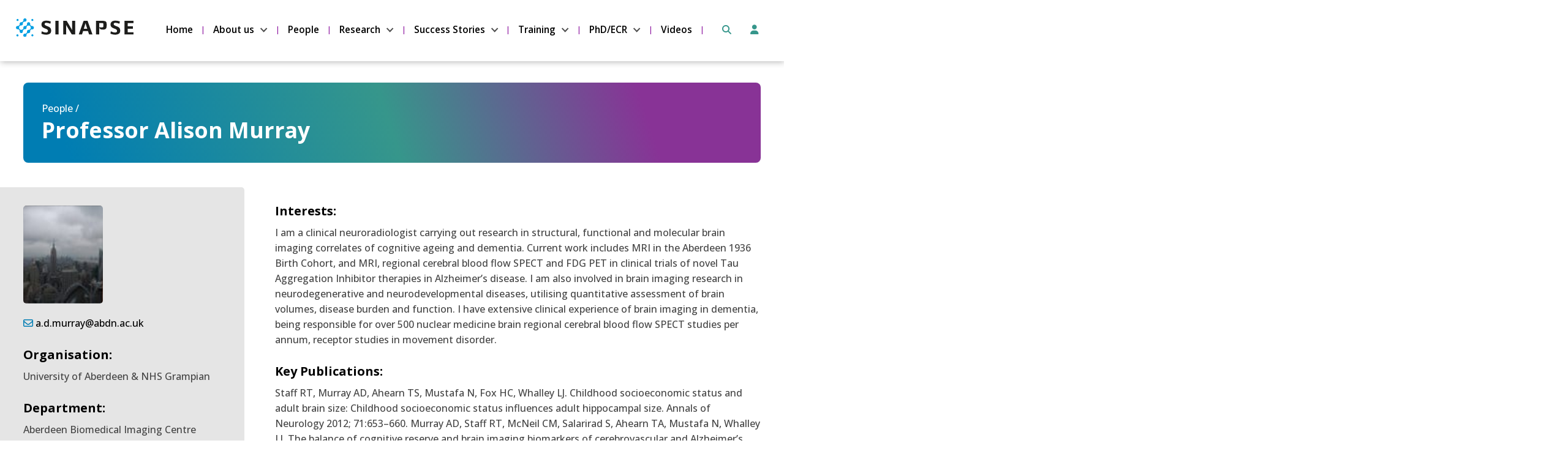

--- FILE ---
content_type: text/html; charset=UTF-8
request_url: https://www.sinapse.ac.uk/people/Alison-Murray/
body_size: 26223
content:
<!DOCTYPE html>
<!--[if lt IE 8 ]><html class="ie old" lang="en"> <![endif]-->
<!--[if IE 8 ]><html class="ie ie8" lang="en"> <![endif]-->
<!--[if IE 9 ]><html class="ie ie9" lang="en"> <![endif]-->
<!--[if (gte IE 9)|!(IE)]><!--><html lang="en-GB"> <!--<![endif]-->
<head>

	<meta charset="utf-8">	
	
	<meta http-equiv="X-UA-Compatible" content="IE=edge" >
	<meta id="cl-viewport" name="viewport" content="width=device-width, initial-scale=1.0, user-scalable=1">
		
	<style>
	html{font-family:sans-serif;-ms-text-size-adjust:100%;-webkit-text-size-adjust:100%;background-color:#fff;font-size:62.5%}body{margin:0;display:-webkit-flex;display:flex;min-height:100vh;flex-direction:column;-webkit-flex-direction:column;-ms-flex-direction:column;font-size:1.6em;line-height:1.4;font-weight:400;overflow-x:hidden;position:relative}@media (max-width:600px){body{line-height:1.35}}article,aside,details,figcaption,figure,footer,header,hgroup,main,menu,nav,section,summary{display:block}.main{flex:1 0 0;-webkit-flex:1;-ms-flex:1 0 0}a{background-color:transparent}#skip a,.screen-reader-only{position:absolute;left:-10000px;top:auto;width:1px;height:1px;overflow:hidden}.header-wrap,header{background-position:center;background-size:cover;background-repeat:no-repeat;position:relative;background-color:transparent}.header-wrap{height:auto}:root .header-wrap,_::-webkit-full-page-media,_:future{height:auto}header .logotitle.row{padding:20px 0}header .logotitle.row.medium{padding:60px 0 50px}header .logotitle.row.tall{padding:100px 0 90px}.logo img{max-width:100%;width:100%;height:auto}.column,.columns,.container{width:100%;box-sizing:border-box}.container{position:relative;max-width:960px;margin:0 auto;padding:0 15px}.column,.columns{float:left;min-height:.1rem}@media (min-width:300px){.container{width:90%;padding:0}}@media (min-width:800px){.container{width:94%}.column,.columns{margin-left:4%}.column:first-child,.columns:first-child{margin-left:0}.one.column,.one.columns{width:4.66666666667%}.two.columns{width:13.3333333333%}.three.columns{width:22%}.four.columns{width:30.6666666667%}.five.columns{width:39.3333333333%}.six.columns{width:48%}.seven.columns{width:56.6666666667%}.eight.columns{width:65.3333333333%}.nine.columns{width:74%}.ten.columns{width:82.6666666667%}.eleven.columns{width:91.3333333333%}.twelve.columns{width:100%;margin-left:0}.one-third.column{width:30.6666666667%}.two-thirds.column{width:65.3333333333%}.one-half.column{width:48%}}.mobile-nav{display:none;margin-bottom:0;width:100%;background-color:#eee}.mobile-nav.side{margin-top:2rem}.mobile-nav ul{clear:left;width:100%;float:left;margin-bottom:0;list-style:none}.mobile-nav ul ul,p{margin-top:0}@media (max-width:720px){.custom-logo-link{position:relative;z-index:9;display:block}}#menu-choices{clear:left;width:100%;height:0;overflow:hidden;transition-duration:.3s;-moz-transition-duration:.3s;-webkit-transition-duration:.3s;-webkit-transition-property:height;transition-property:height}#menu-choices.slide-left,#menu-choices.slide-right{position:absolute;right:-30vw;top:0;z-index:99;width:30vw;height:100%;transition:transform 500ms ease;background-color:#444}#menu-choices.slide-left .inner,#menu-choices.slide-right .inner{padding:2rem}@media (max-width:720px){#menu-choices.slide-left .inner,#menu-choices.slide-right .inner{padding:.7rem}}#menu-choices.slide-left{right:unset;left:-30vw}#menu-choices.slide-right{width:0;touch-action:pan-y;overflow:hidden}#canvas{position:relative;transition:transform 500ms ease;height:100%;display:-webkit-flex;display:flex;min-height:100vh;flex-direction:column;-webkit-flex-direction:column;-ms-flex-direction:column;overflow-x:hidden}.move-left{transform:translate3d(-30vw,0,0)}.move-left,.move-right{height:100vh;overflow:hidden}#canvas.move-left:before,#canvas.move-right:before{content:"";position:absolute;width:100%;height:100%;background-color:rgba(0,0,0,.5);z-index:99}#menu-choices.slide-right.show-menu{transform:translate3d(-30vw,0,0)}#menu-choices.slide-left.show-menu,.move-right{transform:translate3d(30vw,0,0)}@media (max-width:900px){html{overflow-x:hidden}#menu-choices.slide-left,#menu-choices.slide-right{right:-100vw}#menu-choices.slide-left{width:100vw;left:-100vw}#menu-choices.slide-right.show-menu,.move-left{transform:translate3d(-100vw,0,0)}#menu-choices.slide-left.show-menu,.move-right{transform:translate3d(100vw,0,0)}}#menu-close .label{font-size:1.4rem;text-transform:uppercase}input[type=checkbox].baseline-toggle,input[type=checkbox].baseline-toggle+label+.baseline-expandable{display:none}input[type=checkbox].baseline-toggle:checked+label+.baseline-expandable{display:flex;flex-basis:100%;flex-direction:column}.mobile-nav #menu-choices .sub-menu li:last-child,.mobile-nav #menu-choices li,.mobile-nav #menu-choices-side .sub-menu li:last-child,.mobile-nav #menu-choices-side li:last-child,nav .full .container li>ul li:last-child{border-bottom:none}#menu-choices-side.expandable li{display:flex;align-items:center;min-height:36px}#menu-choices-side.expandable li.menu-item-has-children .baseline-expandable a,.baseline-expandable .baseline-panel,.mobile-nav #menu-choices-side.expandable li a{width:100%}#menu-choices-side.expandable li.menu-item-has-children a{flex-grow:1;width:auto}#menu-choices-side.expandable li.menu-item-has-children{flex-wrap:wrap;flex-direction:row}.baseline-expandable li a{margin-left:1.5rem}#menu-choices ul.menu>li.menu-item-has-children>input[type=checkbox].baseline-toggle:checked+label.menu-toggle-label{-webkit-transform:rotate(270deg);-moz-transform:rotate(270deg);-ms-transform:rotate(270deg);-o-transform:rotate(270deg);transform:rotate(270deg)}.baseline-toggle-label{font-size:2.1rem;line-height:2.6rem;margin-bottom:2rem;cursor:pointer;position:relative}.baseline-toggle-label:before{content:"+";display:inline-block;position:relative;width:2rem;height:2rem;font-size:1.5rem;text-align:center;line-height:1.3;background-color:#000;color:#fff;margin-right:1rem;padding:.1rem;top:-.3rem}input[type=checkbox].baseline-toggle:checked+.baseline-toggle-label:before{content:"-";padding-top:0;height:2.1rem;top:-.4rem}.menubar-menu li a:hover,.toggle-label:hover{text-decoration:underline}#menu-choices.haveHeight{height:auto;position:absolute;visibility:hidden}.mobile-nav #menu-choices li,.mobile-nav #menu-choices-side li{clear:left;float:left;width:100%;margin-bottom:0}.mobile-nav #menu-choices li a,.mobile-nav #menu-choices-side li a{text-decoration:none;display:block;padding:.7rem 1.2rem}.mobile-nav #menu-choices li.current-menu-item a,.mobile-nav #menu-choices-side li.current-menu-item a{color:#000;border-top:none;border-bottom:none}.mobile-nav #menu-choices li li,.mobile-nav #menu-choices-side li li{font-size:15px}.mobile-nav #menu-choices li.button,.mobile-nav #menu-choices-side li.button{padding:0;width:100%;margin:0;margin-bottom:1rem;border-radius:0}.mobile-nav #menu-choices li.button a,.mobile-nav #menu-choices-side li.button a{padding:.8rem 1.2rem;letter-spacing:0}header .mobile-nav #menu-choices li a{display:block;text-decoration:none;padding:.8rem 2%}.menu-bar .menu-label{float:left;font-size:1.4rem;text-transform:uppercase;font-weight:400;line-height:3.8rem;padding:0 1rem;color:#fff}.menu-bar{padding:.7rem .7rem .7rem 0;float:left;display:flex;width:100%;align-items:center}#hamburger{position:relative;cursor:pointer;display:block;height:3.6rem;padding:.5rem .8rem;width:4.3rem;float:left;margin-top:.1rem;box-sizing:border-box}#hamburger #div-1{transition-duration:.3s,.3s;transition-delay:.3s,0}#hamburger #div-1,#hamburger #div-2,#hamburger #div-3{left:.7rem;position:absolute;background-color:#fff;height:3px;width:2.8rem}#hamburger #div-3{transition-duration:.3s,.3s;transition-delay:.3s,0}#hamburger #div-1{top:.9rem;transition-property:top,transform}#hamburger #div-2{top:1.7rem;transition-property:width,transform;transition-duration:.1s,.1s;transition-delay:0,0}#hamburger #div-3{top:2.5rem;transition-property:top,transform}#hamburger.active #div-1{top:1.7rem;-ms-transform:rotate(-45deg);transform:rotate(-45deg)}#hamburger.active #div-2{width:0}#hamburger.active #div-3{top:1.7rem;-ms-transform:rotate(45deg);transform:rotate(45deg)}.menu-bar.right #hamburger,.menu-bar.right .menu-label{float:right}.mobile-nav .custom-logo{width:auto!important;margin-top:.6rem;height:3.3rem}.menubar-logo,.menubar-menu{text-align:right;flex:2}.menu-bar.right .menubar-logo,.menu-bar.right .menubar-menu{text-align:left}.menubar-menu li{margin-bottom:0;line-height:3.8rem}.menubar-menu li a,.menubar-menu li.button a:hover{text-decoration:none}.widget-area.mobile-menubar{flex:1}.widget-area.mobile-menubar ul.menu{display:flex;flex-direction:row;justify-content:space-around}.menu-toggle-label{font-size:2.1rem;line-height:2.6rem;margin-bottom:0;cursor:pointer;position:relative;width:3rem;height:100%}.mobile-nav #menu-choices .menu>li .sub-menu{margin-left:2rem}ul{list-style:circle inside}ol{list-style:decimal inside;margin-left:.5rem}ol,ul{padding-left:0;margin-top:0}h1{font-size:2em;margin:.67em 0}mark{background:0 0}small{font-size:80%}sub,sup{font-size:75%;line-height:0;position:relative;vertical-align:baseline}sup{top:-.5em}sub{bottom:-.25em}img{border:0}svg:not(:root){overflow:hidden}figure{margin:1em 40px}hr{-moz-box-sizing:content-box;box-sizing:content-box;height:0;margin-top:2rem;margin-bottom:2rem;border-width:0;border-top:1px solid #e1e1e1}pre{overflow:auto}code,kbd,pre,samp{font-family:monospace,monospace}kbd,pre,samp{font-size:1em}a:active,a:hover{outline:0}abbr[title]{border-bottom:1px dotted}b,strong{font-weight:700}dfn{font-style:italic}button{font:inherit;margin:0;overflow:visible}input,optgroup,select,textarea{color:inherit;font:inherit;margin:0}button,select{text-transform:none}button,html input[type=button],input[type=reset],input[type=submit]{-webkit-appearance:button}html input[type=button]{cursor:pointer}button[disabled],html input[disabled]{cursor:default}button::-moz-focus-inner,input::-moz-focus-inner{border:0;padding:0}input{line-height:normal;max-width:100%}input[type=checkbox],input[type=radio]{box-sizing:border-box;padding:0}input[type=number]::-webkit-inner-spin-button,input[type=number]::-webkit-outer-spin-button{height:auto}input[type=search]{-moz-box-sizing:content-box;-webkit-box-sizing:content-box}input[type=search]::-webkit-search-cancel-button,input[type=search]::-webkit-search-decoration{-webkit-appearance:none}fieldset{border:1px solid silver;margin:0 2px;border-width:0}legend{border:0}textarea{overflow:auto}optgroup{font-weight:700}table{border-collapse:collapse;border-spacing:0;width:100%}fieldset,legend,li.button{padding:0}h1,h2,h3,h4,h5,h6{margin-top:2.5rem;font-weight:300}h2,h3,h4,h5,h6{margin-bottom:1rem}.entry-content h2:first-child,.entry-content h3:first-child,.entry-content h4:first-child{margin-top:0}h1{font-size:3.2rem;line-height:1.2;margin-top:0;margin-bottom:1.7rem}h2{font-size:2.6rem;line-height:1.25}h3{font-size:2.1rem;line-height:1.3}h4{font-size:1.9rem;line-height:1.35}h5{font-size:1.8rem;line-height:1.5}h6{font-size:1.7rem;line-height:1.6}.blog h1{font-size:2.4rem}@media (min-width:550px){h1{font-size:3.7rem}h2{font-size:2.9rem}h3{font-size:2.3rem}h4{font-size:2rem}h5{font-size:1.9rem}h6{font-size:1.8rem}.blog h1{font-size:3rem}}h1+p{margin-top:2.3rem}h1+div+p,h2+div+p,h2+p,h3+div+p,h3+p,h4+div+p,h4+p,h5+div+p,h5+p,h6+div+p,h6+p{margin-top:.8rem}h1+div.wp-caption,h2+div.wp-caption,h3+div.wp-caption,h4+div.wp-caption,h5+div.wp-caption,h6+div.wp-caption{margin-top:1.4rem}.baseline_widget_custom_field h1+ol,.baseline_widget_custom_field h1+ul,.baseline_widget_custom_field h2+ol,.baseline_widget_custom_field h2+ul,.baseline_widget_custom_field h3+ol,.baseline_widget_custom_field h3+ul,.baseline_widget_custom_field h4+ol,.baseline_widget_custom_field h4+ul,.baseline_widget_custom_field h5+ol,.baseline_widget_custom_field h5+ul,.baseline_widget_custom_field h6+ul,.content h1+ol,.content h1+ul,.content h2+ol,.content h2+ul,.content h3+ol,.content h3+ul,.content h4+ol,.content h4+ul,.content h5+ol,.content h5+ul,.content h6+ul,.widget_text h1+ol,.widget_text h1+ul,.widget_text h2+ol,.widget_text h2+ul,.widget_text h3+ol,.widget_text h3+ul,.widget_text h4+ol,.widget_text h4+ul,.widget_text h5+ol,.widget_text h5+ul,.widget_text h6+ul,article .featured.full.before{margin-top:1rem}.button,.woocommerce #respond input#submit,.woocommerce a.button,.woocommerce button.button,.woocommerce input.button,button,input[type=button],input[type=reset],input[type=submit]{display:inline-block;padding:1.1rem 2.2rem;color:#555;text-align:center;font-size:1.4rem;font-weight:400;line-height:1.4rem;letter-spacing:0;text-decoration:none;white-space:nowrap;background-color:transparent;border-radius:.5rem;border:0;cursor:pointer;box-sizing:border-box;transition-duration:.2s;-moz-transition-duration:.2s;-webkit-transition-duration:.2s;-o-transition-duration:.2s;-ms-transition-duration:.2s}.secondary.button{font-size:1.3rem;padding:1rem 1.6rem}.button a,.button:hover a,.widget.baseline_widget_custom_field .entry-content a.no-ul,.widget.widget_text a.no-ul,a.no-ul,li.button a:hover{text-decoration:none}.button:focus,.button:hover,button:focus,button:hover,input[type=button]:focus,input[type=button]:hover,input[type=reset]:focus,input[type=reset]:hover,input[type=submit]:focus,input[type=submit]:hover{color:#333;outline:0}.button.button-primary,button.button-primary,input[type=button].button-primary,input[type=reset].button-primary,input[type=submit].button-primary{color:#fff;background-color:#33c3f0;border-color:#33c3f0}.button.button-primary:focus,.button.button-primary:hover,button.button-primary:focus,button.button-primary:hover,input[type=button].button-primary:focus,input[type=button].button-primary:hover,input[type=reset].button-primary:focus,input[type=reset].button-primary:hover,input[type=submit].button-primary:focus,input[type=submit].button-primary:hover{color:#fff;background-color:#1eaedb;border-color:#1eaedb}.large-button{padding:2.6rem 4.4rem}header li.button{line-height:2.6rem}nav .full ul li.button{line-height:2.5rem}li.button a{font-size:1.4rem;padding:11px 22px}.button .fa{margin-right:5px}.button .fa.after{margin-left:5px;margin-right:0}.menu a .fa{margin-right:.7rem}.menu a .fontawesome-text{margin-left:-.4rem}nav .full .menu a .fontawesome-text{margin-left:0}nav .menu a .fa{margin-right:0}input[type=email],input[type=number],input[type=password],input[type=search],input[type=tel],input[type=text],input[type=url],select,textarea{padding:6px 10px;background-color:#fff;border:1px solid #d1d1d1;border-radius:4px;box-shadow:none;box-sizing:border-box;max-width:100%}input[type=email],input[type=number],input[type=password],input[type=search],input[type=tel],input[type=text],input[type=url],textarea{-webkit-appearance:none;-moz-appearance:none;appearance:none}textarea{min-height:65px;padding-top:6px;padding-bottom:6px}input[type=email]:focus,input[type=number]:focus,input[type=password]:focus,input[type=search]:focus,input[type=tel]:focus,input[type=text]:focus,input[type=url]:focus,select:focus,textarea:focus{border:1px solid #aaa;outline:0}label,legend{display:block;margin-bottom:.5rem}input[type=checkbox],input[type=radio]{display:inline}label>.label-body{display:inline-block;margin-left:.5rem;font-weight:400}.entry-content ol ol,.entry-content ol ul,.entry-content ul ol,.entry-content ul ul{margin:1.5rem 0 1.5rem 3rem}.entry-content ol ol,.entry-content ol ul,.entry-content ul ol,.entry-content ul ul,.widget_text ol ol,.widget_text ol ul,.widget_text ul ol,.widget_text ul ul{font-size:1.5rem}.button,button,li{margin-bottom:1rem}ol.large-numbers{list-style:none;counter-reset:li;margin-left:0;padding-left:0}ol.large-numbers>li{position:relative;padding-left:4rem;min-height:4rem}ol.large-numbers>li:before{content:counter(li);counter-increment:li;position:absolute;-moz-box-sizing:border-box;-webkit-box-sizing:border-box;box-sizing:border-box;width:2rem;font-size:3rem;line-height:1;left:0}ol.large-numbers>li:nth-child(n+10):before{width:3.2rem;letter-spacing:-.2rem;left:-.1rem;text-align:left}ol.large-numbers>li[seq]:before{content:attr(seq)}code{padding:.5rem .7rem;font-size:90%;white-space:normal;background:#f1f1f1;display:inline-block;border:1px solid #e1e1e1;border-radius:4px}pre>code{display:block;padding:1rem 1.5rem;white-space:pre}p>code{margin:.5rem 0 1rem}td,th{padding:12px 0;text-align:left;border-bottom:1px solid #e1e1e1}td:first-child,th:first-child{padding-left:0}td:last-child,th:last-child{padding-right:0}fieldset,input,select,textarea{margin-bottom:.2rem}blockquote,dl,figure,ol,p,pre,table,ul{margin-bottom:1.4rem}.u-full-width{width:100%;box-sizing:border-box}.u-max-full-width{max-width:100%;box-sizing:border-box}.u-pull-right,header .eight.columns.left+.four.columns{float:right}.u-pull-left{float:left}.nowrap{white-space:nowrap}.container:after,.row:after,.u-cf{content:"";display:table;clear:both}#skip a:focus{left:0;position:static;width:auto;height:auto}#main-content-link{visibility:hidden}.widget.widget_text a.no-ul:hover,a.no-ul:hover{text-decoration:underline}@media (max-width:720px){.hide-mobile{display:none}}@media (min-width:720px){.hide-desktop{display:none}}.large-text{font-size:2rem;line-height:2.9rem}.small-text{font-size:1.3rem;line-height:1.6rem}p.center{text-align:center;width:100%}@media (max-width:600px){.large-text{font-size:1.9rem;line-height:2.4rem}}article{padding-top:18px;margin-top:10px;clear:both;position:relative;width:100%;float:left}article.sticky+article{border-top:2px solid #000;padding-top:2.2rem}article.sticky+article .featured.full.before{margin-top:1.5rem}article.sticky+article.sticky{border-top:none;padding-top:0}article:first-child{margin-top:0;border-top:0;padding-top:0}.article-text-block{float:left}article .featured{background-repeat:no-repeat;background-position:center;height:30rem;background-size:cover}.featured.left{margin-top:1rem;width:40%;position:absolute;height:18.5rem}.featured.left+.article-text-block,.featured.left.under+p{margin-top:.5rem;margin-left:43%;width:57%;min-height:18.5rem}@media (max-width:720px){.featured.left{width:102%;left:-1%;position:relative;height:46vw;margin-bottom:.8rem}}@media (max-width:600px){.featured.left+.article-text-block,.featured.left.under+p{margin-left:0;width:100%}}.featured a{display:block;width:100%;height:100%}.product.featured a{display:inline-block;width:auto;height:auto}.featured.full.after{margin-top:1rem;margin-bottom:1rem}.featured.before{margin-bottom:1rem}@media (max-width:900px){article .featured.full{height:25rem}}@media (max-width:800px){article .featured.full{height:30rem}}@media (max-width:600px){article .featured.full{height:23rem}}.baseline_widget_custom_field a,.content a,.widget_text a,article p{word-wrap:break-word}article p{float:left;width:100%}article h1{margin-bottom:.6rem}article h1+p{margin-top:0}.intro-caps{font-size:90%;text-transform:uppercase;letter-spacing:.015em}.dropcap{display:block}.dropcap .letter{margin-top:.4rem;margin-left:-.5rem;margin-right:.7rem;display:block;font-size:7.7rem;line-height:6.3rem;float:left}.dropcap .strut{content:"";display:inline-block;height:7.2rem;float:left;width:1px}.post-cats{float:left;width:100%}.post-cats span{float:left;margin-right:.4rem}.content .entry-content .post-cats ul.post-categories{margin-left:0;margin-bottom:.5rem}.post-cats li{display:inline-block;margin-bottom:0;margin-right:0}.post-cats li:last-child a:after,.post-cats li:last-child:after{content:""}.post-cats a,.post-tags a,header .first li.button a:hover,header .second li.button a:hover{text-decoration:none}.post-cats a:hover,.post-tags a:hover{text-decoration:underline}.post-cats li a:after{margin:0 5px;content:" / ";display:inline-block}.post-tags{margin-top:.5rem}.post-tags a{font-size:1.2rem;background-color:#eee;padding:3px 6px;border-radius:4px}@media (max-width:720px){.logo img{max-width:70%}header .logotitle.row.medium{padding-top:30px;padding-bottom:30px}header .logotitle.row.tall{padding-top:50px;padding-bottom:50px}}header .first ul,header .second ul,nav ul{list-style:none}nav .full li a{transition-duration:.2s;-moz-transition-duration:.2s;-webkit-transition-duration:.2s;-o-transition-duration:.2s;-ms-transition-duration:.2s}nav .full .menu{text-align:left;line-height:0;font-size:0;margin-bottom:0}header .right .menu,nav .full.menu-right .menu{text-align:right}nav .full.menu-center .menu{text-align:center}nav .full.menu-justify .menu{text-align:justify;text-justify:distribute;margin-bottom:0}nav .full .container>ul:after{width:100%;content:".";font-size:0;display:inline-block}nav .full .container li>ul{box-shadow:1px 1px 1px rgba(0,0,0,.2)}nav .full ul li{display:inline-block;margin-bottom:0;line-height:2.6rem;font-size:1.6rem}.sidebar .menu li a,nav .full ul li a{display:block;padding:1rem 2rem;padding:1rem 1.5vw;text-decoration:none;position:relative}@media (min-width:1200px){.sidebar .menu li a,nav .full ul li a{padding:1rem 2rem}}.current-page-item a{background-color:#000}header .left,header .right{position:absolute;top:0;height:100%}header .right{right:0}header .right .sub-menu{text-align:left}header .left{left:0}header .middle{margin-left:34.6%;margin-right:34.6%}header .middle .logo img{margin:0 auto;display:block}@media (max-width:720px){header .middle{margin-left:0;margin-right:0}}header .first{width:100%;position:absolute;top:2rem}header .second{width:100%;position:absolute;bottom:2rem}@media (max-width:900px){header .widget .menu ul li a,nav .full ul li a{font-size:1.4rem;padding:8px 14px;padding:.65vw 1.2vw}}@media (max-width:800px){header .four.columns{width:30.6666666667%}header .eight.columns{width:65.3333333333%}header .second{margin-right:4%}}header .first .menu li,header .second .menu li{line-height:4.1rem;margin-bottom:0}header .first li.button,header .second li.button{line-height:inherit}header .first li.large-text a,header .second li.large-text a{font-size:2.3rem}header .first li.small-text a,header .second li.small-text a{font-size:1.3rem}header .first li:first-child,header .second li:first-child{margin-left:0}header .first li a,header .second li a{display:block;font-weight:600;text-decoration:none}header .first li.button a,header .second li.button a{font-weight:inherit}.post-author a:hover,.post-date a:hover,header .first li a:hover,header .second li a:hover{text-decoration:underline}.site-title{padding-top:1rem;font-size:4.6rem;line-height:4.2rem;font-weight:600}.site-description{margin-top:1rem;margin-bottom:2rem}.has-site-logo .site-title,.wp-custom-logo .site-title{padding-top:1rem;font-size:2.6rem;line-height:2.8rem}.has-site-logo .site-description,.wp-custom-logo .site-description{font-size:1.6rem;line-height:2rem;margin-top:0;margin-bottom:0}.logo-right .site-description,.logo-right .site-title{text-align:right}.logo-center .site-description,.logo-center .site-title{text-align:center}.menu,.menu ul{margin-bottom:0}.content [role=main] .entry-content ul,.widget.baseline_widget_custom_field ul,.widget.widget_text ul{list-style:disc;margin-left:2.5rem;max-width:100%;box-sizing:border-box;width:calc(100% - 2.5rem)}.widget.widget_text ul.gform_fields{width:100%}.content [role=main] .entry-content ul.gfield_checkbox,.content [role=main] .entry-content ul.gfield_radio,.content [role=main] .entry-content ul.gform_fields{width:auto;margin-left:0}.widget.baseline_widget_custom_field ul,.widget.widget_text ul{float:left}.content [role=main] .entry-content{margin-bottom:3rem}.entry-content:empty{margin-bottom:0}.content [role=main] .entry-content ul.cde-box-menu,.content [role=main] .entry-content ul.products,.widget.widget_text ul.cde-box-menu{list-style:none;margin-left:0;width:100%}.content [role=main] .entry-content ul li,.widget.baseline_widget_custom_field ul li,.widget.widget_text ul li{position:relative}.entry-content+.widget-area{margin-top:2rem}.content article h2{margin-top:3px;padding-top:0}.meta-below .post-date,.meta-below-2 .post-date{display:inline}.post-date{font-weight:700}.post-author a,.post-date a,footer .first li.button a:hover,footer .second li.button a:hover{text-decoration:none}article .secondary.button{float:right;margin-bottom:0}.meta-below,.meta-below-2{margin-top:.4rem;margin-bottom:2rem}.widget .meta-below,.widget .meta-below-2{margin-bottom:.5rem}.blog .meta-below,.blog .meta-below-2{margin-top:0;margin-bottom:.1rem}.meta-below+.meta-below-2{margin-top:-1.7rem;margin-bottom:6rem}.widget .meta-below+.meta-below-2{margin-top:-.5rem}audio,canvas,progress,video{display:inline-block;vertical-align:baseline}video{width:100%}audio:not([controls]){display:none;height:0}[hidden],template{display:none}footer{padding:20px 0;position:relative}footer .widget{float:left;width:49%}footer .first ul,footer .second ul{list-style:none;text-align:right}footer .first{float:right;margin-bottom:20px}footer .second{clear:right;float:right;bottom:10px;right:0}footer .first li,footer .second li{line-height:4.1rem;margin-left:20px;margin-bottom:0;display:inline-block}footer .first li:first-child,footer .second li:first-child{margin-left:0}footer .first li a,footer .second li a{display:block;font-size:2rem;font-weight:600;text-decoration:none}footer .first li.large-text a,footer .second li.large-text a{font-size:2.3rem}footer .first li.small-text a,footer .second li.small-text a{font-size:1.3rem}footer .first li a:hover,footer .second li a:hover{text-decoration:underline}footer .first li.button,footer .second li.button{padding:0;line-height:inherit}footer .first li.button a,footer .second li.button a{font-weight:inherit;font-size:inherit;padding:11px 22px}footer .widget-area .menu{-webkit-column-break-inside:avoid;page-break-inside:avoid;break-inside:avoid}footer .widget-area .menu li{margin:0;padding-bottom:1rem;orphans:3;line-height:1.4;display:inline-block;width:100%}footer .widget-area .menu li.button{padding:0;width:auto}footer .widget-area .menu li.button a{line-height:4rem;padding:1.1rem 2.2rem}footer .widget-area .menu li.button:after{content:"";margin:0}@media (max-width:400px){.button.float-left,.button.float-right{width:auto}}@media (max-width:720px){footer .first,footer .second{margin-bottom:10px;float:left;width:100%}footer .first li a,footer .second li a{font-size:1.8rem}footer .first ul,footer .second ul{text-align:center}footer .first ul li,footer .second ul li{display:inline-block;float:none}footer .footer-bottom .float-left,footer .footer-bottom .float-right{width:100%;max-width:100%;float:none}}footer .widget-area ul{margin-top:0;margin-bottom:0}.before-content{overflow:hidden;flex-shrink:0}.main .content{padding:2.5rem 3% 3rem;box-sizing:content-box}@media (max-width:720px){.content.container{width:90%}}footer .sub-menu{display:none}#menu-close{display:flex;align-items:center;cursor:pointer}.close-button{padding:.6rem 1.2rem;display:inline-block;font-size:2.5rem;line-height:2.5rem;text-align:center;margin-right:1rem}.full li>ul,header .menu li>ul{pointer-events:none;margin:0;display:block;opacity:0;position:absolute;z-index:99999;-webkit-transition:opacity .1s linear .3s;-moz-transition:opacity .1s linear .3s;-ms-transition:opacity .1s linear .3s;-o-transition:opacity .1s linear .3s;transition:opacity .1s linear .3s}.touch .full li>ul,.touch header .menu li>ul{opacity:1;display:none}.full a:focus+ul,.full li:hover>ul,.full ul.sub-menu.dropdown-menu-selected,header .menu a:focus+ul,header .menu li:hover>ul,header .menu ul.sub-menu.dropdown-menu-selected{opacity:1;pointer-events:auto}.touch .full li:hover>ul,.touch header .menu li:hover>ul{display:block}.full li>ul li,header .menu li>ul li{position:relative;float:left;clear:left;background-color:#eee;width:25rem;border-right:none;margin-bottom:0;border-bottom:.1rem solid #ccc;padding:0}.full li li ul,header .menu li li ul{position:absolute;top:0;left:100%}.full li .sub-menu .sub-menu .sub-menu,header .menu li .sub-menu .sub-menu .sub-menu{top:2rem;left:20%}.full .children .children,header .menu .children .children{position:static}.full .children .children li a,header .children .children li a{font-size:1.5rem;text-indent:.6rem}.full .children .children li a:before,header .menu .children .children li a:before{content:"- "}.full li ul a,header .menu .full li ul a{color:#000}.full li ul a,header .menu li ul a{font-size:1.5rem;display:block;padding:.9rem 1.8rem;text-align:left;line-height:1.7rem}.sub-menu a{margin-right:0;margin-left:0}.comment-bubble{padding:0 .4rem;text-align:center;text-decoration:none;display:block;min-width:3rem;height:3rem;background:red;position:relative;-moz-border-radius:.5rem;-webkit-border-radius:.5rem;border-radius:.5rem;font-size:1.5rem;margin-bottom:-.3rem}.comment-bubble,.widget a.comment-bubble{line-height:3rem}.comment-bubble:before{content:"";position:absolute;right:100%;top:1.4rem;width:0;height:0;border-style:solid;border-width:1rem 1rem 0 0;border-color:transparent red transparent transparent}a.comment-bubble{top:-.5rem;display:inline-block;margin-left:1rem}.page a.comment-bubble,.single a.comment-bubble{margin-left:1.5rem}.baseline .woocommerce ul.products li.product,.baseline.woocommerce-page ul.products li.product{width:100%;margin:0}
/*# sourceMappingURL=inline-min.css.map */ 
	</style>

	<title>Professor Alison Murray &#8211; SINAPSE</title>
<meta name='robots' content='max-image-preview:large' />
	<style>img:is([sizes="auto" i], [sizes^="auto," i]) { contain-intrinsic-size: 3000px 1500px }</style>
	<link rel='dns-prefetch' href='//kit.fontawesome.com' />
<link rel='dns-prefetch' href='//fonts.googleapis.com' />
<link rel="alternate" type="application/rss+xml" title="SINAPSE &raquo; Feed" href="https://www.sinapse.ac.uk/feed/" />
<link rel="alternate" type="application/rss+xml" title="SINAPSE &raquo; Comments Feed" href="https://www.sinapse.ac.uk/comments/feed/" />
<link rel="alternate" type="application/rss+xml" title="SINAPSE &raquo; Posts by Professor Alison Murray Feed" href="https://www.sinapse.ac.uk/people/alison-murray/feed/" />
<style id='classic-theme-styles-inline-css'>
/*! This file is auto-generated */
.wp-block-button__link{color:#fff;background-color:#32373c;border-radius:9999px;box-shadow:none;text-decoration:none;padding:calc(.667em + 2px) calc(1.333em + 2px);font-size:1.125em}.wp-block-file__button{background:#32373c;color:#fff;text-decoration:none}
</style>
<style id='global-styles-inline-css'>
:root{--wp--preset--aspect-ratio--square: 1;--wp--preset--aspect-ratio--4-3: 4/3;--wp--preset--aspect-ratio--3-4: 3/4;--wp--preset--aspect-ratio--3-2: 3/2;--wp--preset--aspect-ratio--2-3: 2/3;--wp--preset--aspect-ratio--16-9: 16/9;--wp--preset--aspect-ratio--9-16: 9/16;--wp--preset--color--black: #000000;--wp--preset--color--cyan-bluish-gray: #abb8c3;--wp--preset--color--white: #ffffff;--wp--preset--color--pale-pink: #f78da7;--wp--preset--color--vivid-red: #cf2e2e;--wp--preset--color--luminous-vivid-orange: #ff6900;--wp--preset--color--luminous-vivid-amber: #fcb900;--wp--preset--color--light-green-cyan: #7bdcb5;--wp--preset--color--vivid-green-cyan: #00d084;--wp--preset--color--pale-cyan-blue: #8ed1fc;--wp--preset--color--vivid-cyan-blue: #0693e3;--wp--preset--color--vivid-purple: #9b51e0;--wp--preset--gradient--vivid-cyan-blue-to-vivid-purple: linear-gradient(135deg,rgba(6,147,227,1) 0%,rgb(155,81,224) 100%);--wp--preset--gradient--light-green-cyan-to-vivid-green-cyan: linear-gradient(135deg,rgb(122,220,180) 0%,rgb(0,208,130) 100%);--wp--preset--gradient--luminous-vivid-amber-to-luminous-vivid-orange: linear-gradient(135deg,rgba(252,185,0,1) 0%,rgba(255,105,0,1) 100%);--wp--preset--gradient--luminous-vivid-orange-to-vivid-red: linear-gradient(135deg,rgba(255,105,0,1) 0%,rgb(207,46,46) 100%);--wp--preset--gradient--very-light-gray-to-cyan-bluish-gray: linear-gradient(135deg,rgb(238,238,238) 0%,rgb(169,184,195) 100%);--wp--preset--gradient--cool-to-warm-spectrum: linear-gradient(135deg,rgb(74,234,220) 0%,rgb(151,120,209) 20%,rgb(207,42,186) 40%,rgb(238,44,130) 60%,rgb(251,105,98) 80%,rgb(254,248,76) 100%);--wp--preset--gradient--blush-light-purple: linear-gradient(135deg,rgb(255,206,236) 0%,rgb(152,150,240) 100%);--wp--preset--gradient--blush-bordeaux: linear-gradient(135deg,rgb(254,205,165) 0%,rgb(254,45,45) 50%,rgb(107,0,62) 100%);--wp--preset--gradient--luminous-dusk: linear-gradient(135deg,rgb(255,203,112) 0%,rgb(199,81,192) 50%,rgb(65,88,208) 100%);--wp--preset--gradient--pale-ocean: linear-gradient(135deg,rgb(255,245,203) 0%,rgb(182,227,212) 50%,rgb(51,167,181) 100%);--wp--preset--gradient--electric-grass: linear-gradient(135deg,rgb(202,248,128) 0%,rgb(113,206,126) 100%);--wp--preset--gradient--midnight: linear-gradient(135deg,rgb(2,3,129) 0%,rgb(40,116,252) 100%);--wp--preset--font-size--small: 13px;--wp--preset--font-size--medium: 20px;--wp--preset--font-size--large: 36px;--wp--preset--font-size--x-large: 42px;--wp--preset--spacing--20: 0.44rem;--wp--preset--spacing--30: 0.67rem;--wp--preset--spacing--40: 1rem;--wp--preset--spacing--50: 1.5rem;--wp--preset--spacing--60: 2.25rem;--wp--preset--spacing--70: 3.38rem;--wp--preset--spacing--80: 5.06rem;--wp--preset--shadow--natural: 6px 6px 9px rgba(0, 0, 0, 0.2);--wp--preset--shadow--deep: 12px 12px 50px rgba(0, 0, 0, 0.4);--wp--preset--shadow--sharp: 6px 6px 0px rgba(0, 0, 0, 0.2);--wp--preset--shadow--outlined: 6px 6px 0px -3px rgba(255, 255, 255, 1), 6px 6px rgba(0, 0, 0, 1);--wp--preset--shadow--crisp: 6px 6px 0px rgba(0, 0, 0, 1);}:where(.is-layout-flex){gap: 0.5em;}:where(.is-layout-grid){gap: 0.5em;}body .is-layout-flex{display: flex;}.is-layout-flex{flex-wrap: wrap;align-items: center;}.is-layout-flex > :is(*, div){margin: 0;}body .is-layout-grid{display: grid;}.is-layout-grid > :is(*, div){margin: 0;}:where(.wp-block-columns.is-layout-flex){gap: 2em;}:where(.wp-block-columns.is-layout-grid){gap: 2em;}:where(.wp-block-post-template.is-layout-flex){gap: 1.25em;}:where(.wp-block-post-template.is-layout-grid){gap: 1.25em;}.has-black-color{color: var(--wp--preset--color--black) !important;}.has-cyan-bluish-gray-color{color: var(--wp--preset--color--cyan-bluish-gray) !important;}.has-white-color{color: var(--wp--preset--color--white) !important;}.has-pale-pink-color{color: var(--wp--preset--color--pale-pink) !important;}.has-vivid-red-color{color: var(--wp--preset--color--vivid-red) !important;}.has-luminous-vivid-orange-color{color: var(--wp--preset--color--luminous-vivid-orange) !important;}.has-luminous-vivid-amber-color{color: var(--wp--preset--color--luminous-vivid-amber) !important;}.has-light-green-cyan-color{color: var(--wp--preset--color--light-green-cyan) !important;}.has-vivid-green-cyan-color{color: var(--wp--preset--color--vivid-green-cyan) !important;}.has-pale-cyan-blue-color{color: var(--wp--preset--color--pale-cyan-blue) !important;}.has-vivid-cyan-blue-color{color: var(--wp--preset--color--vivid-cyan-blue) !important;}.has-vivid-purple-color{color: var(--wp--preset--color--vivid-purple) !important;}.has-black-background-color{background-color: var(--wp--preset--color--black) !important;}.has-cyan-bluish-gray-background-color{background-color: var(--wp--preset--color--cyan-bluish-gray) !important;}.has-white-background-color{background-color: var(--wp--preset--color--white) !important;}.has-pale-pink-background-color{background-color: var(--wp--preset--color--pale-pink) !important;}.has-vivid-red-background-color{background-color: var(--wp--preset--color--vivid-red) !important;}.has-luminous-vivid-orange-background-color{background-color: var(--wp--preset--color--luminous-vivid-orange) !important;}.has-luminous-vivid-amber-background-color{background-color: var(--wp--preset--color--luminous-vivid-amber) !important;}.has-light-green-cyan-background-color{background-color: var(--wp--preset--color--light-green-cyan) !important;}.has-vivid-green-cyan-background-color{background-color: var(--wp--preset--color--vivid-green-cyan) !important;}.has-pale-cyan-blue-background-color{background-color: var(--wp--preset--color--pale-cyan-blue) !important;}.has-vivid-cyan-blue-background-color{background-color: var(--wp--preset--color--vivid-cyan-blue) !important;}.has-vivid-purple-background-color{background-color: var(--wp--preset--color--vivid-purple) !important;}.has-black-border-color{border-color: var(--wp--preset--color--black) !important;}.has-cyan-bluish-gray-border-color{border-color: var(--wp--preset--color--cyan-bluish-gray) !important;}.has-white-border-color{border-color: var(--wp--preset--color--white) !important;}.has-pale-pink-border-color{border-color: var(--wp--preset--color--pale-pink) !important;}.has-vivid-red-border-color{border-color: var(--wp--preset--color--vivid-red) !important;}.has-luminous-vivid-orange-border-color{border-color: var(--wp--preset--color--luminous-vivid-orange) !important;}.has-luminous-vivid-amber-border-color{border-color: var(--wp--preset--color--luminous-vivid-amber) !important;}.has-light-green-cyan-border-color{border-color: var(--wp--preset--color--light-green-cyan) !important;}.has-vivid-green-cyan-border-color{border-color: var(--wp--preset--color--vivid-green-cyan) !important;}.has-pale-cyan-blue-border-color{border-color: var(--wp--preset--color--pale-cyan-blue) !important;}.has-vivid-cyan-blue-border-color{border-color: var(--wp--preset--color--vivid-cyan-blue) !important;}.has-vivid-purple-border-color{border-color: var(--wp--preset--color--vivid-purple) !important;}.has-vivid-cyan-blue-to-vivid-purple-gradient-background{background: var(--wp--preset--gradient--vivid-cyan-blue-to-vivid-purple) !important;}.has-light-green-cyan-to-vivid-green-cyan-gradient-background{background: var(--wp--preset--gradient--light-green-cyan-to-vivid-green-cyan) !important;}.has-luminous-vivid-amber-to-luminous-vivid-orange-gradient-background{background: var(--wp--preset--gradient--luminous-vivid-amber-to-luminous-vivid-orange) !important;}.has-luminous-vivid-orange-to-vivid-red-gradient-background{background: var(--wp--preset--gradient--luminous-vivid-orange-to-vivid-red) !important;}.has-very-light-gray-to-cyan-bluish-gray-gradient-background{background: var(--wp--preset--gradient--very-light-gray-to-cyan-bluish-gray) !important;}.has-cool-to-warm-spectrum-gradient-background{background: var(--wp--preset--gradient--cool-to-warm-spectrum) !important;}.has-blush-light-purple-gradient-background{background: var(--wp--preset--gradient--blush-light-purple) !important;}.has-blush-bordeaux-gradient-background{background: var(--wp--preset--gradient--blush-bordeaux) !important;}.has-luminous-dusk-gradient-background{background: var(--wp--preset--gradient--luminous-dusk) !important;}.has-pale-ocean-gradient-background{background: var(--wp--preset--gradient--pale-ocean) !important;}.has-electric-grass-gradient-background{background: var(--wp--preset--gradient--electric-grass) !important;}.has-midnight-gradient-background{background: var(--wp--preset--gradient--midnight) !important;}.has-small-font-size{font-size: var(--wp--preset--font-size--small) !important;}.has-medium-font-size{font-size: var(--wp--preset--font-size--medium) !important;}.has-large-font-size{font-size: var(--wp--preset--font-size--large) !important;}.has-x-large-font-size{font-size: var(--wp--preset--font-size--x-large) !important;}
:where(.wp-block-post-template.is-layout-flex){gap: 1.25em;}:where(.wp-block-post-template.is-layout-grid){gap: 1.25em;}
:where(.wp-block-columns.is-layout-flex){gap: 2em;}:where(.wp-block-columns.is-layout-grid){gap: 2em;}
:root :where(.wp-block-pullquote){font-size: 1.5em;line-height: 1.6;}
</style>
<link rel='stylesheet' id='parent-style-css' href='https://www.sinapse.ac.uk/wp-content/themes/baseline/style.css?ver=1.3.7' media='all' />
<link rel='stylesheet' id='child-style-css' href='https://www.sinapse.ac.uk/wp-content/themes/sinapse/style.css?ver=1.3.6' media='all' />
<link rel='stylesheet' id='fonts-css' href='https://fonts.googleapis.com/css2?family=Open+Sans%3Aital%2Cwght%400%2C500%3B0%2C600%3B0%2C700%3B1%2C400&#038;display=swap&#038;ver=1.3.6' media='all' />
<link rel='stylesheet' id='relevanssi-live-search-css' href='https://www.sinapse.ac.uk/wp-content/plugins/relevanssi-live-ajax-search/assets/styles/style.css?ver=2.5' media='all' />
<script defer crossorigin="anonymous" src="https://kit.fontawesome.com/ab522aa35b.js" id="font-awesome-official-js"></script>
<script src="https://www.sinapse.ac.uk/wp-includes/js/jquery/jquery.min.js?ver=3.7.1" id="jquery-core-js"></script>
<script src="https://www.sinapse.ac.uk/wp-includes/js/jquery/jquery-migrate.min.js?ver=3.4.1" id="jquery-migrate-js"></script>
<link rel="https://api.w.org/" href="https://www.sinapse.ac.uk/wp-json/" /><link rel="alternate" title="JSON" type="application/json" href="https://www.sinapse.ac.uk/wp-json/wp/v2/users/576" /><link rel="EditURI" type="application/rsd+xml" title="RSD" href="https://www.sinapse.ac.uk/xmlrpc.php?rsd" />
<meta name="generator" content="WordPress 6.7.4" />
<style>/* Expand/collapse sections */

input.cde-toggle {
  display: none;
}

input.cde-toggle + label + .cde-expandable {
  display: none;
  margin-bottom: 3rem;
}

input.cde-toggle:checked + label + .cde-expandable {
  display: block;
}

.cde-toggle-label {
  font-size: 2.1rem;
  line-height: 2.6rem;
  margin-bottom: 2rem;
  cursor: pointer;
  position: relative;
}

.cde-toggle-label:before {
  content: "+";
  display: inline-block;
  position: relative;
  width: 2.0rem;
  height: 2.0rem;
  font-size: 1.5rem;
  text-align: center;
  line-height: 1.3;
  background-color: #000;
  color: #fff;
  margin-right: 1.0rem;
  padding: 0.1rem;
  top: -0.3rem;
}

input.cde-toggle:checked + .cde-toggle-label:before {
  content: "-";  
  padding-top: 0;
  height: 2.1rem;
  top: -0.4rem;
}

.cde-expandable .cde-panel {
  width: 100%;
}

.cde-panel p:empty {
  display: none;
}

.toggle-label:hover {
  text-decoration: underline;
}

/* End of expand/collapse sections */

/* Website banner */

.cde-site-banner {
  padding: 2rem 3rem;
}

/* */

/* CSS readmore */

.cde-readmore .init-words {
  display: inline;
}

.cde-readmore .full-words {
  display: none;
}

.cde-readmore .cde-toggle:checked + .cde-readmore-inner .full-words {
  display: inline;
}

.cde-readmore .cde-toggle:checked + .cde-readmore-inner .cont-symbol,
.cde-readmore .cde-toggle:checked + .cde-readmore-inner label {
  display: none;
}

.cde-readmore-label {
  display: inline-block;
  margin-top: 0.5rem;
  text-transform: uppercase;
  letter-spacing: 0.05rem;
  padding: 0.25rem 0.5rem;  
  font-size: 1.6rem;
  border-bottom: 0.1rem solid transparent;
}

.cde-readmore-label:hover {
  border-bottom: 0.1rem solid #000;
  cursor: pointer;
}

.cont-symbol {
  margin-left: -0.3rem;
}

/* End of readmore  */</style>
<style>

    #wpadminbar,
    #adminmenumain, 
    #screen-meta-links {
        display: none;
    }

    #wpcontent, #wpfooter {
        margin-left: 0 !important;
    }

    html.wp-toolbar {
        padding-top: 0 !important;
    }

    html.no-touch,
    html.touch {
        margin-top: 0 !important;
    }   

</style>

<link rel='stylesheet' href=''>    
    <style>
body {
	font-family: sans-serif;
}
/* General styles */


.container {
	max-width: 1200px;
}

.before-content .ms-info, .before-content-page .ms-info {
	max-width: 1200px;	
}

hr {
	color: #eaeaea;
}


body {
	color: #444444;
}

a {
	color: #009fe3;	
}

.widget a {
	color: #444444;	
}

.btn-col,
header .widget a.btn-col,
footer .widget a.btn-col {
	color: #000000;
}

code {
	background-color: #e5e5e5;
	border-color: #dddddd;
}


.reverse-btn-col {
	display: inline-block;
	background-color: #000000;
	color: #ffffff;
	padding: 0 0.3rem;
}

.reverse-head-col {
	display: inline-block;
	background-color: #ffffff;
	color: #ffffff;
	padding: 0 0.3rem;
}

.boxed {
	padding: 0 1rem;
	background-color: transparent;
}

.main ::selection {
  color: #ffffff;
  background: #000000;
}

.main ::-moz-selection {
  color: #ffffff;
  background: #000000;
}

a:hover, 
a:focus {
	color: #000000;
}

a:active {
	color: #FFFFFF;	
}

/* col1 = #ffffff */

.main .content {
	background: #ffffff;
}

.post-date a, 
.post-date {
	color: #444444;
}

/* Mobile menu */

@media (max-width: 900px) {

	nav .full,
	header .widget .menu {
		display: none;
	}

	.mobile-nav {
		display: block;
	}

	header .four.columns {
  		width: 100%;
	}

	header .eight.columns {
		width: 100%;
	}

	header .second {
		margin-right: 0;
	}

	header .logo img {
		display: block;
		margin: 0 auto;
	}

	header .first {
		float: left;
		width: 100%;
		margin-top: 20px;
	}

	header .second {
		position: static;
		float: left;
		clear: left;
		width: 100%;
		margin-top: 10px;
	}

	header .first ul, 
	header .second ul {
		text-align: center;
	}

	header .first ul li, 
	header .second ul li {
		float: none;
		display: inline-block;
	}

	header .first,
	header .second {
		display: none;
	}

	header {
		padding: 5px 0;
	}

}

/* ** Buttons ** */

.button, 
a.button,
.mobile-nav li.button, 
button, 
input[type=reset], 
input[type=button],
input[type=submit],
.woocommerce-page.woocommerce #respond input#submit, 
.woocommerce-page.woocommerce a.button, 
.woocommerce-page.woocommerce button.button, 
.woocommerce-page.woocommerce input.button {







	color: #ffffff;
	background-color: #000000;


}

nav .full li.button a {
	color: #ffffff;
}

.ie9 .button, 
.ie9 a.button,
.ie9 .mobile-nav li.button, 
.ie9 button, 
.ie9 input[type=reset], 
.ie9 input[type=button],
.ie9 input[type=submit] {
	background-color: #000000;
}

.round .fa {
	background-color: #000000;
	transition-duration: 0.2s;
}

.round a .fa {
	-moz-transition-duration: 0.2s;
    -webkit-transition-duration: 0.2s;
    -o-transition-duration: 0.2s;
    -ms-transition-duration: 0.2s;
}

.round a:hover .fa {
	background-color: #4c4c4c;	
}

.button:hover a,
.menubar-menu li.button:hover a,
.button a:hover {
	color: #FFFFFF;	
}

.button.secondary {
	background: #7F7F7F;
}

header nav .full.top li.button a,
header nav .full li.button a,
.menubar-menu li.button a,
header li.button a,
footer li.button a {
	color: #ffffff;
}


/* Solid buttons */

.button:hover,
li.button:hover,
nav .full li.button a:hover,
header li.button:hover,
button:hover,
input[type="submit"]:hover,
input[type="reset"]:hover,
input[type="button"]:hover,
.button:focus,
button:focus,
input[type="submit"]:focus,
input[type="reset"]:focus,
input[type="button"]:focus {
	background-color: #4c4c4c;
	color: #FFFFFF;
}

header a, 
header a:visited,
header .widget a {
	color: #000000;
	-moz-transition-duration: 0.2s;
    -webkit-transition-duration: 0.2s;
    -o-transition-duration: 0.2s;
    -ms-transition-duration: 0.2s;
}

header a:hover {
	color: #333333;
}

header {
	color: #blank;
}


.header-wrap {	
	background: #ffffff;}

.ie9 .header-wrap,
.ie8 .header-wrap {
	background: #ffffff;
}


header .site-title a {
	color: #blank;
	text-decoration: none;
}


.header-wrap {
	border-bottom: 1px solid #000000;
}



h1,
h1 a {
	color: #000000;
}

h2,
h2 a,
h3,
h3 a,
h4,
h4 a,
h5,
h5 a,
h6,
h6 a {
	color: #000000;	
}


footer {
	color: #000000;	
	background: #ffffff;}

.ie9 footer,
.ie8 footer {
	background: #ffffff;
}

footer a, 
footer a:visited,
footer h2, 
footer .widget a,
footer h2 a,
footer .post-date  {
	color: #000000;			
}


@media ( min-width: 600px ) {

	footer .widget-area .menu {
		-webkit-column-count: 1;
		-moz-column-count: 1;
		column-count: 1;
		text-align: left;
	}


	footer .widget-area .menu li {
		text-align: left;
	}


}


footer .widget-area .menu li {
	display: inline-block;	
	width: auto;
}

footer .widget-area .menu li:after {
	display: inline-block;
	margin: 0 0.7rem; 
	content: "";
	opacity: 0.5;
	white-space: nowrap;
}

footer .widget-area .menu li:last-child:after {
	content: "";
}





footer {
	border-top: 1px solid #000000;
}



nav .full {
	background: rgba(255,255,255,0.3);
}

nav .full li a,
header .widget_nav_menu li a {
	color: #000000;
}

header .widget_nav_menu li.button a {
	color: inherit;
}

nav .full .current-menu-item > a,
nav .full .current_page_item > a  {
	background: #000000;
	color: #FFFFFF;
}

header .widget_nav_menu .current-menu-item a,
header .widget_nav_menu .current_page_item a {
	color: #000000;
}

nav .full li a:hover,
nav .full.top li a:hover,
.sidebar .menu li a:hover,
.sidebar .menu li.current-menu-item > a {
	background: #000000;
	color: #ffffff;
}

.sidebar .menu li a {
	background: rgba(255,255,255,0.3);
	color: #000000;
} 

.sidebar .sub-menu li {
	font-size: 1.5rem;
	margin-left: 7%;
	margin-top: 0.3rem;
	margin-bottom: 0.3rem;
}

.sidebar .sub-menu li a {
	padding: 0.6rem 0 0.3rem 0;
	background: transparent;
	border-bottom: 2px solid rgba(255,255,255,0.3);
}

.sidebar .sub-menu li a:hover,
.sidebar .sub-menu li.current-menu-item > a {
	background: transparent;
	border-bottom: 2px solid #000000;
	color: #000000;
}

.sidebar ul.menu > li > .sub-menu:last-child {
	margin-bottom: 2.0rem;
}


nav .full.top {
	background: rgba(255,255,255,0.3);
}

nav .full.top ul li a {
	color: #000000;
}

nav .full.top .current-menu-item > a,
nav .full.top .current_page_item > a
header .menu .current_page_item > a {
	background: #000000;
	color: #FFFFFF;
}

nav .full.top li > ul li,
header .widget .menu li > ul li {
	background: #efefef;
}

nav .full.top li > ul li a,
header .widget .menu li > ul li a {
	color: #000000;
}

nav .full li > ul li,
header .widget .menu li > ul li {
	background: #efefef;
}

nav .full li > ul li a,
header .widget .menu li > ul li a {
	color: #000000;
}


input[type="email"]:focus,
input[type="number"]:focus,
input[type="search"]:focus,
input[type="text"]:focus,
input[type="tel"]:focus,
input[type="url"]:focus,
input[type="password"]:focus,
textarea:focus,
select:focus {
	border: 1px solid #000000;
 	outline: 0; 
}

input[type="email"],
input[type="number"],
input[type="search"],
input[type="text"],
input[type="tel"],
input[type="url"],
input[type="password"],
textarea,
select {
	background: #ffffff;
	color: #444444; 	
}

.paging .current,
.page.paging span {
  background: #000000;
  color: #ffffff;
}


.full li > ul li {
	border-bottom-color: #d5d5d5;
}

.full.top li > ul li {
	border-bottom-color: #d5d5d5;
}



#hamburger #div-1, 
#hamburger #div-2, 
#hamburger #div-3 {
	background: #ffffff;
}

.close-button,
#menu-close .label {
	color: #ffffff;
}

#hamburger,
.close-button,
.menu-toggle-label {
	background: #000000;
}

.mobile-nav {
	background: rgba(255,255,255,0.3);
}

.menu-bar .menu-label,
.menubar-menu li a {
	color: #000000;
}

.mobile-nav #menu-choices li,
.mobile-nav #menu-choices-side li { 
	border-bottom: 1px solid #c8c8c8;
	background: #efefef;
}

.mobile-nav #menu-choices li a,
.mobile-nav #menu-choices-side li a {
	color: #000000;
}

.mobile-nav #menu-choices li.current-menu-item > a,
.mobile-nav #menu-choices li.current_page_item > a,
.mobile-nav #menu-choices-side li.current-menu-item > a,
.mobile-nav #menu-choices-side li.current_page_item > a {
	background: #000000; 	
}

.mobile-nav #menu-choices li.current-menu-item ul li,
.mobile-nav #menu-choices-side li.current-menu-item ul li {
	background: #efefef;
}

.mobile-nav #menu-choices li.current-menu-item > a,
.mobile-nav #menu-choices-side li.current-menu-item > a {
	color: #FFFFFF;	
}

a.comment-bubble {
	color: #ffffff;
	background: #444444;
}

a.comment-bubble:before {
	border-right-color: #444444;	
}


.move-left {
   transform: translate3d(-100vw, 0, 0);
}
  
.move-right {    
	transform: translate3d(100vw, 0, 0);
}

#menu-choices.slide-right {
	width: 100vw;
	right: -100vw;
}

#menu-choices.slide-right.show-menu {
	transform: translate3d(-100vw, 0, 0);
}

#menu-choices.slide-left {
	width: 100vw;
	left: -100vw;
}

#menu-choices.slide-left.show-menu {
	transform: translate3d(100vw, 0, 0);
}

@media ( min-width: 900px ) {


	.move-left {
		transform: translate3d(-100vw, 0, 0);
	}
	
	.move-right {    
		transform: translate3d(100vw, 0, 0);
	}

	#menu-choices.slide-right {
		width: 100vw;
		right: -100vw;
	}

	#menu-choices.slide-right.show-menu {
		transform: translate3d(-100vw, 0, 0);
	}

	#menu-choices.slide-left {
		width: 100vw;
		left: -100vw;
	}

	#menu-choices.slide-left.show-menu {
		transform: translate3d(100vw, 0, 0);
	}

}




	@media ( max-width: 900px ) {

		header {
			display: none;
		}

	}



.cde-box-menu.style-2 .box-menu-item .wrap {
	background: rgba(255,255,255,0.3);
}


.cde-box-menu.style-3 li {
	background: #000000;
}


.cde-box-menu.style-3 li p {
	color: #FFFFFF;
}


.cde-box-menu.style-3 li h2 {
	color: #ffffff;
}

.cde-box-menu.style-4 .option,
.cde-box-menu.style-7 .option,
.cde-box-menu.style-9 .option {
	background: #000000;
}

.cde-box-menu.style-4 .option h2,
.cde-box-menu.style-7 .option h2,
.cde-box-menu.style-9 .option h2 {
	color: #ffffff;
}

.cde-box-menu.style-7 .option p,
.cde-box-menu.style-9 .option p  {
	color: #ffffff;
	opacity: 0.7;	
}


article {
	border-top: 1px solid #eaeaea;
}


.comment {
	border-top-color: #eaeaea;
}

article.sticky + article {
	border-top-color: #eaeaea;
}


.sidebar {
	background: transparent;
	}

.sidebar .widget {
	background: #f4f4f4;
	padding: 1.5rem;	
}



.gform_wrapper .gfield_required {
	color: #000000;
}



.baseline-panel {
	background: #e5e5e5;
}

.tablepress tfoot th, .tablepress thead th {
	background-color: #e5e5e5;	
}


.comment .avatar {
	border-radius: 50%;
}



.inner a {
	border-bottom: 2px solid #009fe3;	
}

.inner a:hover {
	text-decoration: none;
	border-bottom: 2px solid #000000;	
}





.comment-wrapper {
	background: #ffffff;
}


.alt > .comment-wrapper {
	background: #ffffff; 	
}


 


.comment-reply-title small a::before {
	background-image: url("data:image/svg+xml;charset=utf8,%3Csvg width='12' height='12' viewBox='0 0 12 12' xmlns='http://www.w3.org/2000/svg'%3E%3Cpath fill='%23444444' d='M4.98366667,0.303666667 L5.69633333,1.01633333 L3.71233333,3 L5.69633333,4.98366667 L4.98366667,5.69633333 L3,3.71233333 L1.01633333,5.69633333 L0.303666667,4.98366667 L2.28766667,3 L0.303666667,1.01633333 L1.01633333,0.303666667 L3,2.28766667 L4.98366667,0.303666667 L4.98366667,0.303666667 Z'%3E%3C/path%3E%3C/svg%3E");
}



.line-under {
	padding-bottom: 0.5rem;
	border-bottom: 0.1rem solid #000000;
}

nav .full ul.menu > li.menu-item-has-children > a:after,
header .widget ul.menu > li.menu-item-has-children > a:after,
#menu-choices ul.menu > li.menu-item-has-children > .menu-toggle-label {
	content: "";
	width: 14px;
	height: 14px;
	position: relative;
	display: inline-block;
	opacity: 0.7;
	background-repeat: no-repeat;
	background-image: url("data:image/svg+xml;charset=utf8,%3Csvg width='8' height='13' viewBox='0 0 8 13' xmlns='http://www.w3.org/2000/svg'%3E%3Cpath d='M1.063 11.375l5.25-5.063-5.25-4.875' stroke='%23000000' stroke-width='2' fill='none'/%3E%3C/svg%3E");
	background-position: 5px 0;
	-webkit-transform: rotate(90deg);
	-moz-transform: rotate(90deg);
	-ms-transform: rotate(90deg);
	-o-transform: rotate(90deg);
	transform: rotate(90deg);
	margin-left: 8px;
}

#menu-choices ul.menu > li.menu-item-has-children > .menu-toggle-label {
	width: 33px;
	height: 33px;
	background-size: 15px;
	background-position: center;
	opacity: 1;
	margin: 0;
	display: block;
	padding: 0.3rem;
	margin-bottom: 0;
}


nav .full.top ul.menu > li.menu-item-has-children > a:after,
header .widget ul.menu > li.menu-item-has-children > a:after {
	background-image: url("data:image/svg+xml;charset=utf8,%3Csvg width='8' height='13' viewBox='0 0 8 13' xmlns='http://www.w3.org/2000/svg'%3E%3Cpath d='M1.063 11.375l5.25-5.063-5.25-4.875' stroke='%23000000' stroke-width='2' fill='none'/%3E%3C/svg%3E");
}

nav .full.top ul.menu > li.menu-item-has-children.current-menu-item > a:after,
nav .full.top ul.menu > li.menu-item-has-children.current_page_item > a:after,
header .widget ul.menu > li.menu-item-has-children.current-menu-item > a:after,
header .widget ul.menu > li.menu-item-has-children.current_page_item > a:after {
	background-image: url("data:image/svg+xml;charset=utf8,%3Csvg width='8' height='13' viewBox='0 0 8 13' xmlns='http://www.w3.org/2000/svg'%3E%3Cpath d='M1.063 11.375l5.25-5.063-5.25-4.875' stroke='%23FFFFFF' stroke-width='2' fill='none'/%3E%3C/svg%3E");
}

nav .full ul.sub-menu > li.menu-item-has-children > a:after,
header .widget ul.sub-menu > li.menu-item-has-children > a:after {
	content: "";
	width: 14px;
	height: 14px;
	position: relative;
	display: inline-block;
	opacity: 0.7;
	background-repeat: no-repeat;
	background-image: url("data:image/svg+xml;charset=utf8,%3Csvg width='8' height='13' viewBox='0 0 8 13' xmlns='http://www.w3.org/2000/svg'%3E%3Cpath d='M1.063 11.375l5.25-5.063-5.25-4.875' stroke='%23000000' stroke-width='2' fill='none'/%3E%3C/svg%3E");
	background-position: 3px 2px;
	margin-left: 8px;
	margin-right: -22px;
}

nav .full.top ul.sub-menu > li.menu-item-has-children > a:after,
header .widget ul.sub-menu > li.menu-item-has-children > a:after {
	background-image: url("data:image/svg+xml;charset=utf8,%3Csvg width='8' height='13' viewBox='0 0 8 13' xmlns='http://www.w3.org/2000/svg'%3E%3Cpath d='M1.063 11.375l5.25-5.063-5.25-4.875' stroke='%23000000' stroke-width='2' fill='none'/%3E%3C/svg%3E");
}

nav .full ul.menu > li.menu-item-has-children.current-menu-item > a:after,
nav .full ul.menu > li.menu-item-has-children.current_page_item > a:after,
header .widget ul.menu > li.menu-item-has-children.current-menu-item > a:after,
header .widget ul.menu > li.menu-item-has-children.current_page_item > a:after {
	background-image: url("data:image/svg+xml;charset=utf8,%3Csvg width='8' height='13' viewBox='0 0 8 13' xmlns='http://www.w3.org/2000/svg'%3E%3Cpath d='M1.063 11.375l5.25-5.063-5.25-4.875' stroke='%23FFFFFF' stroke-width='2' fill='none'/%3E%3C/svg%3E");
}

.ie9 nav .full ul.menu > li.menu-item-has-children > a:after,
.ie9 nav .full.top ul.menu > li.menu-item-has-children > a:after,
.ie9 nav .full.top ul.menu > li.menu-item-has-children.current-menu-item > a:after,
.ie9 nav .full.top ul.menu > li.menu-item-has-children.current_page_item > a:after,
.ie9 nav .full ul.sub-menu > li.menu-item-has-children > a:after,
.ie9 nav .full ul.menu > li.menu-item-has-children.current-menu-item > a:after,
.ie9 nav .full ul.menu > li.menu-item-has-children.current_page_item > a:after {
	display: none;
}


.baseline-toggle-label:before {
  background-color: #444444;
  color: #ffffff;
}


.content .testimonial-entry:before,
blockquote:before {
	border-color: #000000;
	color: #000000;
}

.content .testimonial-entry-title:before, 
.baseline_widget_custom_field .testimonial-entry-title:before {
	border-color: #000000;
}

.testimonial-entry,
blockquote {
	border-color: #000000;
}


ol.large-numbers > li:before {
	border-bottom: 0.3rem solid #000000;
    text-align: center;
    padding-bottom: 0.4rem;
    top: 0;
}




.customise-control a {
	color: #000;
}

.pacific-title,
.pacific.scheme .title {
	color: #fff;
}

.pacific.scheme .tagline {
	text-align: right;
	color: #fff;
}

.pacific .sidebar .widget,
.pacific .content .box-menu-item,
.pacific .content .box-menu-item .img {
	border-radius: 0.3rem;
}

@media (min-width: 800px) {

	.widget-area > .widget:first-child {
		border-top: none;
	}

}

.widget {
	margin-bottom: 30px;
}
</style><meta name='theme-color' content='#000000' /><link rel="icon" href="https://www.sinapse.ac.uk/wp-content/uploads/2022/07/sinapse-icon-300x300.png" sizes="32x32" />
<link rel="icon" href="https://www.sinapse.ac.uk/wp-content/uploads/2022/07/sinapse-icon-300x300.png" sizes="192x192" />
<link rel="apple-touch-icon" href="https://www.sinapse.ac.uk/wp-content/uploads/2022/07/sinapse-icon-300x300.png" />
<meta name="msapplication-TileImage" content="https://www.sinapse.ac.uk/wp-content/uploads/2022/07/sinapse-icon-300x300.png" />
		<style id="wp-custom-css">
			.videos img.size-thumbnail {
	max-width: 20rem;
	max-height: 20rem;
}

.baseline .widget .has-bgcolor.col-green a, 
.baseline .widget .has-bgcolor.col-blue a, 
.baseline .widget .has-bgcolor.col-purple a {
	color: #fff !important;
}

.baseline .article-text-block {
	width: 100%;
}

.wpbody-content .updated.fade {
	display: none;	
}

.sinapse-logos .before {
	margin-bottom: 2rem;
}

.sinapse-logos .item-label {
margin-bottom: 1rem;
}

.sinapse-logos.dark .item-image {
	background-color: #000;
}

.baseline .cde-tabs .label {
	background: #007DB3;
	color: #fff;
	border-right: 0.1rem solid #fff;
	border-bottom: 0.1rem solid #fff;
}

.baseline .cde-tabs .label:hover {
	background: #009FE3;
}

.cde-tabs .panel {
	box-sizing: border-box;
}

.page-id-5353 iframe {
	max-width: 100% !important;
}

@media ( max-width: 600px ) {

	.page-id-5353 table {
		display: inline-block;
		height: unset !important;
	}

	.page-id-5353 table tbody {
		display: flex;
		flex-direction: row;
		flex-wrap: wrap;
		justify-content: center;
	}

	.page-id-5353 tr {
		display: block;
		height: unset !important;
	}

	.page-id-5353 td {
		width: 100% !important;
		height: unset !important;
		display: inline-block;
		padding-left: 0 !important;
		padding-right: 0 !important;
	}
	
	.page-id-5353 td img {
		max-width: 50%;
		height: auto;
	}
	
}

.baseline p {
	word-break: break-word;
}		</style>
		
</head>
<body class="archive author author-alison-murray author-576 wp-custom-logo baseline"> 

	

	<div id="menu-choices" class="slide-right">

		<div class="inner">			
				
			<div id="menu-close" onclick="slideMenuClose();"><div class="close-button"><i class="fa fa-close"></i></div> <span class="label">Close</span></div>

			
			<div class="mobile-nav side">

				<div id="menu-choices-side" class="expandable">

			<ul id="menu-main" class="menu"><li id="menu-item-73" class="menu-item menu-item-type-post_type menu-item-object-page menu-item-home menu-item-73"><a href="https://www.sinapse.ac.uk/">Home</a></li><li id="menu-item-74" class="menu-item menu-item-type-post_type menu-item-object-page menu-item-has-children menu-item-74"><a href="https://www.sinapse.ac.uk/about-us/">About us</a><input class="baseline-toggle" id="toggle-74" type="checkbox"><label class="menu-toggle-label" for="toggle-74" title="Click to expand"></label><ul class="baseline-expandable">	<li id="menu-item-75" class="menu-item menu-item-type-post_type menu-item-object-page menu-item-75"><a href="https://www.sinapse.ac.uk/about-us/overview/">Overview</a>	</li><li id="menu-item-4296" class="menu-item menu-item-type-post_type menu-item-object-page menu-item-4296"><a href="https://www.sinapse.ac.uk/about-us/vision/">Vision</a>	</li><li id="menu-item-1671" class="menu-item menu-item-type-post_type menu-item-object-page menu-item-1671"><a href="https://www.sinapse.ac.uk/about-us/executive-committee/">Executive Committee</a>	</li><li id="menu-item-1672" class="menu-item menu-item-type-post_type menu-item-object-page menu-item-1672"><a href="https://www.sinapse.ac.uk/about-us/external-contacts/">External Contacts</a>	</li><li id="menu-item-4176" class="menu-item menu-item-type-post_type menu-item-object-page menu-item-4176"><a href="https://www.sinapse.ac.uk/about-us/annual-scientific-meeting/">Annual Scientific Meeting</a>	</li><li id="menu-item-86" class="menu-item menu-item-type-post_type menu-item-object-page current_page_parent menu-item-86"><a href="https://www.sinapse.ac.uk/news/">News</a>	</li><li id="menu-item-1803" class="menu-item menu-item-type-taxonomy menu-item-object-category menu-item-1803"><a href="https://www.sinapse.ac.uk/category/vacancies/">Vacancies</a>	</li><li id="menu-item-294" class="menu-item menu-item-type-post_type_archive menu-item-object-cde-event menu-item-294"><a href="https://www.sinapse.ac.uk/events/">Events</a>	</li><li id="menu-item-4285" class="menu-item menu-item-type-post_type menu-item-object-page menu-item-has-children menu-item-4285"><a href="https://www.sinapse.ac.uk/about-us/collaborations/">Collaborations</a><input class="baseline-toggle" id="toggle-4285" type="checkbox"><label class="menu-toggle-label" for="toggle-4285" title="Click to expand"></label><ul class="baseline-expandable">		<li id="menu-item-4288" class="menu-item menu-item-type-post_type menu-item-object-page menu-item-4288"><a href="https://www.sinapse.ac.uk/about-us/collaborations/affiliated-networks-and-centres/">Affiliated Networks and Centres</a>		</li><li id="menu-item-1770" class="menu-item menu-item-type-post_type menu-item-object-page menu-item-1770"><a href="https://www.sinapse.ac.uk/about-us/collaborations/research-innovation-scotland/">Research Innovation Scotland</a>		</li><li id="menu-item-4287" class="menu-item menu-item-type-post_type menu-item-object-page menu-item-4287"><a href="https://www.sinapse.ac.uk/about-us/collaborations/inclusion-and-diversity-in-stem-research/">Inclusion and diversity in STEM research</a>		</li><li id="menu-item-4286" class="menu-item menu-item-type-post_type menu-item-object-page menu-item-4286"><a href="https://www.sinapse.ac.uk/about-us/collaborations/imagin/">ImaGin</a></li></ul>	</li><li id="menu-item-1033" class="menu-item menu-item-type-post_type menu-item-object-page menu-item-1033"><a href="https://www.sinapse.ac.uk/about-us/mailing-lists/">Mailing Lists</a>	</li><li id="menu-item-1028" class="menu-item menu-item-type-post_type menu-item-object-page menu-item-1028"><a href="https://www.sinapse.ac.uk/newsletter-archive/">Newsletter Archive</a>	</li><li id="menu-item-4204" class="menu-item menu-item-type-post_type menu-item-object-page menu-item-4204"><a href="https://www.sinapse.ac.uk/about-us/links/">Links</a></li></ul></li><li id="menu-item-79" class="menu-item menu-item-type-post_type menu-item-object-page menu-item-79"><a href="https://www.sinapse.ac.uk/people/">People</a></li><li id="menu-item-80" class="menu-item menu-item-type-post_type menu-item-object-page menu-item-has-children menu-item-80"><a href="https://www.sinapse.ac.uk/research-resources/">Research</a><input class="baseline-toggle" id="toggle-80" type="checkbox"><label class="menu-toggle-label" for="toggle-80" title="Click to expand"></label><ul class="baseline-expandable">	<li id="menu-item-81" class="menu-item menu-item-type-post_type menu-item-object-page menu-item-81"><a href="https://www.sinapse.ac.uk/research-resources/facilities/">Facilities</a>	</li><li id="menu-item-1679" class="menu-item menu-item-type-post_type menu-item-object-page menu-item-1679"><a href="https://www.sinapse.ac.uk/research-resources/funding/">Funding</a>	</li><li id="menu-item-1680" class="menu-item menu-item-type-post_type menu-item-object-page menu-item-1680"><a href="https://www.sinapse.ac.uk/research-resources/projects/">Projects</a>	</li><li id="menu-item-1800" class="menu-item menu-item-type-post_type menu-item-object-page menu-item-1800"><a href="https://www.sinapse.ac.uk/research-resources/themes/">Themes</a>	</li><li id="menu-item-1799" class="menu-item menu-item-type-post_type menu-item-object-page menu-item-1799"><a href="https://www.sinapse.ac.uk/research-resources/sinapse-software/">SINAPSE Software</a>	</li><li id="menu-item-1798" class="menu-item menu-item-type-post_type menu-item-object-page menu-item-1798"><a href="https://www.sinapse.ac.uk/research-resources/research-tools/">Online Research Tools</a>	</li><li id="menu-item-1012" class="menu-item menu-item-type-post_type_archive menu-item-object-cde-iotm menu-item-1012"><a href="https://www.sinapse.ac.uk/images-of-the-month/">Images of the Month</a>	</li><li id="menu-item-1698" class="menu-item menu-item-type-post_type menu-item-object-page menu-item-1698"><a href="https://www.sinapse.ac.uk/research-resources/sinapse-ecr-exchange-fund-2022/">SINAPSE ECR Exchange Fund 2022</a></li></ul></li><li id="menu-item-76" class="menu-item menu-item-type-post_type menu-item-object-page menu-item-has-children menu-item-76"><a href="https://www.sinapse.ac.uk/successstories/">Success Stories</a><input class="baseline-toggle" id="toggle-76" type="checkbox"><label class="menu-toggle-label" for="toggle-76" title="Click to expand"></label><ul class="baseline-expandable">	<li id="menu-item-4927" class="menu-item menu-item-type-post_type menu-item-object-page menu-item-4927"><a href="https://www.sinapse.ac.uk/successstories/secre24/">SECRE24</a>	</li><li id="menu-item-4320" class="menu-item menu-item-type-post_type menu-item-object-page menu-item-4320"><a href="https://www.sinapse.ac.uk/successstories/secre22/">SECRE22</a>	</li><li id="menu-item-1755" class="menu-item menu-item-type-post_type menu-item-object-page menu-item-1755"><a href="https://www.sinapse.ac.uk/successstories/sinapse-seed-fund/">SINAPSE Seed Fund</a>	</li><li id="menu-item-4289" class="menu-item menu-item-type-post_type menu-item-object-page menu-item-4289"><a href="https://www.sinapse.ac.uk/successstories/spirit-projects/">SPIRIT Projects</a></li></ul></li><li id="menu-item-82" class="menu-item menu-item-type-post_type menu-item-object-page menu-item-has-children menu-item-82"><a href="https://www.sinapse.ac.uk/training/">Training</a><input class="baseline-toggle" id="toggle-82" type="checkbox"><label class="menu-toggle-label" for="toggle-82" title="Click to expand"></label><ul class="baseline-expandable">	<li id="menu-item-1739" class="menu-item menu-item-type-post_type menu-item-object-page menu-item-1739"><a href="https://www.sinapse.ac.uk/training/degree-programmes/">Degree programmes</a>	</li><li id="menu-item-83" class="menu-item menu-item-type-post_type menu-item-object-page menu-item-83"><a href="https://www.sinapse.ac.uk/training/elearning/">eLearning</a>	</li><li id="menu-item-4290" class="menu-item menu-item-type-post_type menu-item-object-page menu-item-4290"><a href="https://www.sinapse.ac.uk/training/quality-assurance/">Quality Assurance</a>	</li><li id="menu-item-1741" class="menu-item menu-item-type-post_type menu-item-object-page menu-item-1741"><a href="https://www.sinapse.ac.uk/training/resources/">Resources</a></li></ul></li><li id="menu-item-78" class="menu-item menu-item-type-post_type menu-item-object-page menu-item-has-children menu-item-78"><a href="https://www.sinapse.ac.uk/phdecr/">PhD/ECR</a><input class="baseline-toggle" id="toggle-78" type="checkbox"><label class="menu-toggle-label" for="toggle-78" title="Click to expand"></label><ul class="baseline-expandable">	<li id="menu-item-4232" class="menu-item menu-item-type-post_type menu-item-object-page menu-item-4232"><a href="https://www.sinapse.ac.uk/phdecr/phd-and-ecr-support-services/">PhD and ECR Support Services</a></li></ul></li><li id="menu-item-84" class="menu-item menu-item-type-post_type menu-item-object-page menu-item-84"><a href="https://www.sinapse.ac.uk/videos/">Videos</a></li><li id="menu-item-1702" class="no-divider menu-item menu-item-type-custom menu-item-object-custom menu-item-1702"><a href="#searchwp-modal-652ea0d21b1427a1bfa685e40d9bc1de" title="Search SINAPSE" data-searchwp-modal-trigger="searchwp-modal-652ea0d21b1427a1bfa685e40d9bc1de"><i class="fa-solid fa-magnifying-glass"></i> <span class="hide-desktop">Search</span></a></li><li id="menu-item-1932" class="no-divider hide-logged-in menu-item menu-item-type-custom menu-item-object-custom menu-item-1932"><a href="/wp-login.php"><i class="fa-solid fa-user"></i> <span class="hide-desktop">Member Area</span></a></li><li id="menu-item-3854" class="no-divider hide-not-logged-in menu-item menu-item-type-custom menu-item-object-custom menu-item-3854"><a href="/member-area"><i class="fa-solid fa-user"></i> <span class="hide-desktop">Member Area</span></a></li></ul>
				</div>

			</div>

			
		</div>

	</div>

	

<div id="canvas">

		
	<div id="skip"><a id="skip-link" href="#content-link">Skip to Main Content</a></div>

				<div class="mobile-nav right">

				<div class="container">				

				
				
			 		<div class="menu-bar right">
 						
 							
	
				<div class="menubar-logo">

					
					<a title="Go to homepage" href="https://www.sinapse.ac.uk" rel="home" itemprop="url"><img class="custom-logo" src="https://www.sinapse.ac.uk/wp-content/uploads/2022/07/sinapse-logo.svg" itemprop="logo"></a>

               	</div>


			                						

						 				
			 		
		            	<div class="menu-label">Menu</div>
		            	<div id="hamburger">			
					    	<div id="div-1"></div>
					    	<div id="div-2"></div>
				    		<div id="div-3"></div>
						</div>

		            </div>

				
								

					
					
				</div>

			</div>

	<div id="header-wrap" class="header-wrap">	

	<header role="banner">
			
		
		<div class="container">

						<div class="logotitle row ">

				<div class="four columns">

					<div class="logo">

						<style>header .custom-logo { width: 114px !important; }.mobile-nav .custom-logo { max-width: 114px !important; }</style><a title='Go to homepage' href="https://www.sinapse.ac.uk/" class="custom-logo-link" rel="home"><img width="227" height="35" src="https://www.sinapse.ac.uk/wp-content/uploads/2022/07/sinapse-logo.svg" class="custom-logo" alt="SINAPSE" decoding="async" /></a>
						
					</div>


				</div>

				<div class="eight columns right">

					<div class="first">

						
					</div>

					<div class="second">

						
							<ul class="widget-area">		
								<li id="nav_menu-2" class="widget widget_nav_menu"><div class="menu-main-container"><ul id="menu-main-1" class="menu"><li class="menu-item menu-item-type-post_type menu-item-object-page menu-item-home menu-item-73"><a href="https://www.sinapse.ac.uk/">Home</a></li>
<li class="menu-item menu-item-type-post_type menu-item-object-page menu-item-has-children menu-item-74"><a href="https://www.sinapse.ac.uk/about-us/">About us</a>
<ul class="sub-menu">
	<li class="menu-item menu-item-type-post_type menu-item-object-page menu-item-75"><a href="https://www.sinapse.ac.uk/about-us/overview/">Overview</a></li>
	<li class="menu-item menu-item-type-post_type menu-item-object-page menu-item-4296"><a href="https://www.sinapse.ac.uk/about-us/vision/">Vision</a></li>
	<li class="menu-item menu-item-type-post_type menu-item-object-page menu-item-1671"><a href="https://www.sinapse.ac.uk/about-us/executive-committee/">Executive Committee</a></li>
	<li class="menu-item menu-item-type-post_type menu-item-object-page menu-item-1672"><a href="https://www.sinapse.ac.uk/about-us/external-contacts/">External Contacts</a></li>
	<li class="menu-item menu-item-type-post_type menu-item-object-page menu-item-4176"><a href="https://www.sinapse.ac.uk/about-us/annual-scientific-meeting/">Annual Scientific Meeting</a></li>
	<li class="menu-item menu-item-type-post_type menu-item-object-page current_page_parent menu-item-86"><a href="https://www.sinapse.ac.uk/news/">News</a></li>
	<li class="menu-item menu-item-type-taxonomy menu-item-object-category menu-item-1803"><a href="https://www.sinapse.ac.uk/category/vacancies/">Vacancies</a></li>
	<li class="menu-item menu-item-type-post_type_archive menu-item-object-cde-event menu-item-294"><a href="https://www.sinapse.ac.uk/events/">Events</a></li>
	<li class="menu-item menu-item-type-post_type menu-item-object-page menu-item-has-children menu-item-4285"><a href="https://www.sinapse.ac.uk/about-us/collaborations/">Collaborations</a>
	<ul class="sub-menu">
		<li class="menu-item menu-item-type-post_type menu-item-object-page menu-item-4288"><a href="https://www.sinapse.ac.uk/about-us/collaborations/affiliated-networks-and-centres/">Affiliated Networks and Centres</a></li>
		<li class="menu-item menu-item-type-post_type menu-item-object-page menu-item-1770"><a href="https://www.sinapse.ac.uk/about-us/collaborations/research-innovation-scotland/">Research Innovation Scotland</a></li>
		<li class="menu-item menu-item-type-post_type menu-item-object-page menu-item-4287"><a href="https://www.sinapse.ac.uk/about-us/collaborations/inclusion-and-diversity-in-stem-research/">Inclusion and diversity in STEM research</a></li>
		<li class="menu-item menu-item-type-post_type menu-item-object-page menu-item-4286"><a href="https://www.sinapse.ac.uk/about-us/collaborations/imagin/">ImaGin</a></li>
	</ul>
</li>
	<li class="menu-item menu-item-type-post_type menu-item-object-page menu-item-1033"><a href="https://www.sinapse.ac.uk/about-us/mailing-lists/">Mailing Lists</a></li>
	<li class="menu-item menu-item-type-post_type menu-item-object-page menu-item-1028"><a href="https://www.sinapse.ac.uk/newsletter-archive/">Newsletter Archive</a></li>
	<li class="menu-item menu-item-type-post_type menu-item-object-page menu-item-4204"><a href="https://www.sinapse.ac.uk/about-us/links/">Links</a></li>
</ul>
</li>
<li class="menu-item menu-item-type-post_type menu-item-object-page menu-item-79"><a href="https://www.sinapse.ac.uk/people/">People</a></li>
<li class="menu-item menu-item-type-post_type menu-item-object-page menu-item-has-children menu-item-80"><a href="https://www.sinapse.ac.uk/research-resources/">Research</a>
<ul class="sub-menu">
	<li class="menu-item menu-item-type-post_type menu-item-object-page menu-item-81"><a href="https://www.sinapse.ac.uk/research-resources/facilities/">Facilities</a></li>
	<li class="menu-item menu-item-type-post_type menu-item-object-page menu-item-1679"><a href="https://www.sinapse.ac.uk/research-resources/funding/">Funding</a></li>
	<li class="menu-item menu-item-type-post_type menu-item-object-page menu-item-1680"><a href="https://www.sinapse.ac.uk/research-resources/projects/">Projects</a></li>
	<li class="menu-item menu-item-type-post_type menu-item-object-page menu-item-1800"><a href="https://www.sinapse.ac.uk/research-resources/themes/">Themes</a></li>
	<li class="menu-item menu-item-type-post_type menu-item-object-page menu-item-1799"><a href="https://www.sinapse.ac.uk/research-resources/sinapse-software/">SINAPSE Software</a></li>
	<li class="menu-item menu-item-type-post_type menu-item-object-page menu-item-1798"><a href="https://www.sinapse.ac.uk/research-resources/research-tools/">Online Research Tools</a></li>
	<li class="menu-item menu-item-type-post_type_archive menu-item-object-cde-iotm menu-item-1012"><a href="https://www.sinapse.ac.uk/images-of-the-month/">Images of the Month</a></li>
	<li class="menu-item menu-item-type-post_type menu-item-object-page menu-item-1698"><a href="https://www.sinapse.ac.uk/research-resources/sinapse-ecr-exchange-fund-2022/">SINAPSE ECR Exchange Fund 2022</a></li>
</ul>
</li>
<li class="menu-item menu-item-type-post_type menu-item-object-page menu-item-has-children menu-item-76"><a href="https://www.sinapse.ac.uk/successstories/">Success Stories</a>
<ul class="sub-menu">
	<li class="menu-item menu-item-type-post_type menu-item-object-page menu-item-4927"><a href="https://www.sinapse.ac.uk/successstories/secre24/">SECRE24</a></li>
	<li class="menu-item menu-item-type-post_type menu-item-object-page menu-item-4320"><a href="https://www.sinapse.ac.uk/successstories/secre22/">SECRE22</a></li>
	<li class="menu-item menu-item-type-post_type menu-item-object-page menu-item-1755"><a href="https://www.sinapse.ac.uk/successstories/sinapse-seed-fund/">SINAPSE Seed Fund</a></li>
	<li class="menu-item menu-item-type-post_type menu-item-object-page menu-item-4289"><a href="https://www.sinapse.ac.uk/successstories/spirit-projects/">SPIRIT Projects</a></li>
</ul>
</li>
<li class="menu-item menu-item-type-post_type menu-item-object-page menu-item-has-children menu-item-82"><a href="https://www.sinapse.ac.uk/training/">Training</a>
<ul class="sub-menu">
	<li class="menu-item menu-item-type-post_type menu-item-object-page menu-item-1739"><a href="https://www.sinapse.ac.uk/training/degree-programmes/">Degree programmes</a></li>
	<li class="menu-item menu-item-type-post_type menu-item-object-page menu-item-83"><a href="https://www.sinapse.ac.uk/training/elearning/">eLearning</a></li>
	<li class="menu-item menu-item-type-post_type menu-item-object-page menu-item-4290"><a href="https://www.sinapse.ac.uk/training/quality-assurance/">Quality Assurance</a></li>
	<li class="menu-item menu-item-type-post_type menu-item-object-page menu-item-1741"><a href="https://www.sinapse.ac.uk/training/resources/">Resources</a></li>
</ul>
</li>
<li class="menu-item menu-item-type-post_type menu-item-object-page menu-item-has-children menu-item-78"><a href="https://www.sinapse.ac.uk/phdecr/">PhD/ECR</a>
<ul class="sub-menu">
	<li class="menu-item menu-item-type-post_type menu-item-object-page menu-item-4232"><a href="https://www.sinapse.ac.uk/phdecr/phd-and-ecr-support-services/">PhD and ECR Support Services</a></li>
</ul>
</li>
<li class="menu-item menu-item-type-post_type menu-item-object-page menu-item-84"><a href="https://www.sinapse.ac.uk/videos/">Videos</a></li>
<li class="no-divider menu-item menu-item-type-custom menu-item-object-custom menu-item-1702"><a href="#searchwp-modal-652ea0d21b1427a1bfa685e40d9bc1de" title="Search SINAPSE" data-searchwp-modal-trigger="searchwp-modal-652ea0d21b1427a1bfa685e40d9bc1de"><i class="fa-solid fa-magnifying-glass"></i> <span class="hide-desktop">Search</span></a></li>
<li class="no-divider hide-logged-in menu-item menu-item-type-custom menu-item-object-custom menu-item-1932"><a href="/wp-login.php"><i class="fa-solid fa-user"></i> <span class="hide-desktop">Member Area</span></a></li>
<li class="no-divider hide-not-logged-in menu-item menu-item-type-custom menu-item-object-custom menu-item-3854"><a href="/member-area"><i class="fa-solid fa-user"></i> <span class="hide-desktop">Member Area</span></a></li>
</ul></div></li>							</ul>
								
						
					</div>


				</div>

			</div>


		</div>

	</header>


	<nav>			

	
			
						
		</nav>

	</div>
	
	<div class="main">

		<div class="content container">

			<div role="main">

				

				

<div class="widget flex-elm cde-header cde-header-static ">        

        <div  class="header-inner">
            <div class="text-wrap">
                <div class='crumbs'>

                    <style>.cde-breadcrumbs li:after { content: '/' }</style>

                    <ul class='cde-breadcrumbs'>

                    <a href='/people'>People /</a>
                    </ul>

                </div>
                <h1>
                    
                    Professor Alison Murray            
                </h1>
            </div>
        </div>    

</div>	

				<a id="content-link" name="content-link"></a>

				

				<div class="entry-content">
				
				
			
				</div>

				
				
			</div>

		</div>
		
		<div class="after-content-full">					

			<div class="container member-profile">
						
				<div class="left">

					<div class="wrap">

					
					<style>

							.left .image {
								background-image: url('https://www.sinapse.ac.uk/wp-content/uploads/2022/10/c7e8d05a-0b8d-4ff6-9fa6-b14e81e064cd.jpeg');
							}
							
					</style>

											

					<div class="image "></div>	

					
					<div class="user-email"><i class="fa-regular fa-envelope"></i> <a href="mailto:a.d.murray@abdn.ac.uk">a.d.murray@abdn.ac.uk</a></div>

					
					<div class='user-data user-inst'>

						<h4>Organisation:</h4>

						<div>University of Aberdeen &amp; NHS Grampian</div>
					
					</div>

					
					
					<div class='user-data user-dept'>

						<h4>Department:</h4>

						<div>Aberdeen Biomedical Imaging Centre</div>
					
					</div>

					
					
					<div class='user-data user-url'>

						<h4>Homepage:</h4>

						<div><a target="_blank" href="http://www.abdn.ac.uk/ims/profiles/a.d.murray">http://www.abdn.ac.uk/ims/profiles/a.d.murray</a></div>
					
					</div>

					
					
					</div>
					
				
				</div>

				<div class="right">
				
					
					<div class='user-data user-interest'>

						<h4>Interests:</h4>

						<div><p>I am a clinical neuroradiologist carrying out research in structural, functional and molecular brain imaging correlates of cognitive ageing and dementia. Current work includes MRI in the Aberdeen 1936 Birth Cohort, and MRI, regional cerebral blood flow SPECT and FDG PET in clinical trials of novel Tau Aggregation Inhibitor therapies in Alzheimer’s disease. I am also involved in brain imaging research in neurodegenerative and neurodevelopmental diseases, utilising quantitative assessment of brain volumes, disease burden and function. I have extensive clinical experience of brain imaging in dementia, being responsible for over 500 nuclear medicine brain regional cerebral blood flow SPECT studies per annum, receptor studies in movement disorder.</p>
</div>

					</div>

					
					
					
					<div class='user-data user-pubs'>

						<h4>Key Publications:</h4>

						<div><p>Staff RT, Murray AD, Ahearn TS, Mustafa N, Fox HC, Whalley LJ. Childhood socioeconomic status and adult brain size: Childhood socioeconomic status influences adult hippocampal size. Annals of Neurology 2012; 71:653–660. Murray AD, Staff RT, McNeil CM, Salarirad S, Ahearn TA, Mustafa N, Whalley LJ. The balance of cognitive reserve and brain imaging biomarkers of cerebrovascular and Alzheimer’s diseases. Brain 2011;134(12):3684-3693. Mustafa N, Ahearn TS, Waiter GD, Murray AD, Whalley LJ, Staff RT. Brain structural complexity and life course cognitive change. NeuroImage 2012: 61; 694-701. Murray AD, Staff RT, McNeil CM, Salarirad S, Starr JM, Deary IJ, Whalley LJ. Brain lesions, hypertension and cognitive aging in the 1921 and 1936 Aberdeen birth cohorts. Age 2012; 34:451–459. Murray AD, McNeil CJ, Salarirad S, Whalley LJ, Staff RT. Early life socioeconomic circumstance and late life brain hyperintensities &#8211; a population based cohort study. PLOS ONE in press</p>
</div>

					</div>

					
					
					
					<div class='user-data user-collab'>

						<h4>Collaborators:</h4>

						<div><p>See grants and publications.</p>
</div>

					</div>

					
			
				</div>

		</div>		

	</div>


<footer>

	<div class="container">

		
		<div class="row">

			<ul class="widget-area footer-top">
				<li id="custom_html-2" class="widget_text widget widget_custom_html"><div class="textwidget custom-html-widget"><div class="partner-logos">
	
	<strong>
		SINAPSE is a collaboration between:
	</strong>
	
	<ul class='partner-logos-list'>

		<li id='uoa'><img src="https://www.sinapse.ac.uk/wp-content/uploads/2022/07/logo-uoa.png" alt="University of Aberdeen logo"></li>
		<li id='uoe'><img src="https://www.sinapse.ac.uk/wp-content/uploads/2022/07/logo-uoe.png" alt="University of Edinburgh logo"></li>
		<li id='uog'><img src="https://www.sinapse.ac.uk/wp-content/uploads/2022/07/logo-uog.png" alt="University of Glasgow logo"></li>
		<li id='uosa'><img src="https://www.sinapse.ac.uk/wp-content/uploads/2022/07/logo-uosa.png" alt="University of St Andrews logo"></li>
		<li id='uos'><img src="https://www.sinapse.ac.uk/wp-content/uploads/2022/07/logo-uos.png" alt="University of Stirling logo"></li>
		<li id='uosg'><img src="https://www.sinapse.ac.uk/wp-content/uploads/2022/07/logo-uosg.png" alt="University of Strathclyde logo"></li>		
	</ul>
	
	<ul class='partner-logos-list non-ac'>

		<li id='cso'><img src="https://www.sinapse.ac.uk/wp-content/uploads/2022/07/logo-cso.png" alt="Chief Scientist Office logo"></li>
		<li id='sfc'><img src="https://www.sinapse.ac.uk/wp-content/uploads/2022/07/logo-sfc.png" alt="Scottish Funding Council logo"></li>
		
	</ul>
	
</div></div></li><li id="nav_menu-3" class="widget widget_nav_menu"><div class="menu-footer-container"><ul id="menu-footer" class="menu"><li id="menu-item-215" class="menu-item menu-item-type-post_type menu-item-object-page menu-item-home menu-item-215"><a href="https://www.sinapse.ac.uk/">Home</a></li>
<li id="menu-item-216" class="menu-item menu-item-type-post_type menu-item-object-page menu-item-216"><a href="https://www.sinapse.ac.uk/about-us/">About us</a></li>
<li id="menu-item-221" class="menu-item menu-item-type-post_type menu-item-object-page menu-item-221"><a href="https://www.sinapse.ac.uk/research-resources/">Research</a></li>
<li id="menu-item-220" class="menu-item menu-item-type-post_type menu-item-object-page menu-item-220"><a href="https://www.sinapse.ac.uk/people/">People</a></li>
<li id="menu-item-217" class="menu-item menu-item-type-post_type menu-item-object-page menu-item-217"><a href="https://www.sinapse.ac.uk/successstories/">Success Stories</a></li>
<li id="menu-item-222" class="menu-item menu-item-type-post_type menu-item-object-page menu-item-222"><a href="https://www.sinapse.ac.uk/training/">Training</a></li>
<li id="menu-item-219" class="menu-item menu-item-type-post_type menu-item-object-page menu-item-219"><a href="https://www.sinapse.ac.uk/phdecr/">PhD/ECR</a></li>
<li id="menu-item-223" class="menu-item menu-item-type-post_type menu-item-object-page menu-item-223"><a href="https://www.sinapse.ac.uk/videos/">Videos</a></li>
<li id="menu-item-1818" class="hide-not-logged-in menu-item menu-item-type-post_type menu-item-object-page menu-item-1818"><a href="https://www.sinapse.ac.uk/member-area/"><i class="fa-solid fa-lock"></i> Member Area</a></li>
<li id="menu-item-4080" class="hide-logged-in menu-item menu-item-type-custom menu-item-object-custom menu-item-4080"><a href="/wp-login.php"><i class="fa-solid fa-lock"></i> Member Area</a></li>
<li id="menu-item-218" class="button menu-item menu-item-type-post_type menu-item-object-page menu-item-218"><a href="https://www.sinapse.ac.uk/join-sinapse/">Join SINAPSE <i class="fa-solid fa-arrow-right"></i></a></li>
</ul></div></li>			</ul>

		</div>

		
		
		
		
		
		<div class="row">

			<ul class="widget-area footer-bottom">
				<li id="nav_menu-4" class="widget widget_nav_menu"><div class="menu-footer-bottom-container"><ul id="menu-footer-bottom" class="menu"><li id="menu-item-235" class="menu-item menu-item-type-post_type menu-item-object-page menu-item-235"><a href="https://www.sinapse.ac.uk/legal-notice/">Legal Notice</a></li>
<li id="menu-item-234" class="menu-item menu-item-type-post_type menu-item-object-page menu-item-234"><a href="https://www.sinapse.ac.uk/site-map/">Site Map</a></li>
<li id="menu-item-233" class="menu-item menu-item-type-post_type menu-item-object-page menu-item-233"><a href="https://www.sinapse.ac.uk/privacy-policy/">Privacy Policy</a></li>
<li id="menu-item-4079" class="menu-item menu-item-type-post_type menu-item-object-page menu-item-4079"><a href="https://www.sinapse.ac.uk/contact-us/">Contact us</a></li>
</ul></div></li>			</ul>

		</div>

						

	</div>

</footer>

		</div> <!-- / canvas -->

        <div class="searchwp-modal-form" id="searchwp-modal-652ea0d21b1427a1bfa685e40d9bc1de" aria-hidden="true">
			
<div class="searchwp-modal-form-default">
	<div class="searchwp-modal-form__overlay" tabindex="-1" data-searchwp-modal-form-close>
		<div class="searchwp-modal-form__container" role="dialog" aria-modal="true">
			<div class="searchwp-modal-form__content">
				<form role="search" method="get" class="search-form" action="https://www.sinapse.ac.uk/">
				<label>
					<span class="screen-reader-text">Search for:</span>
					<input type="search" class="search-field" placeholder="Search &hellip;" value="" name="s" data-rlvlive="true" data-rlvparentel="#rlvlive_1" data-rlvconfig="default" />
				</label>
				<input type="submit" class="search-submit" value="Search" />
			<span class="relevanssi-live-search-instructions">When autocomplete results are available use up and down arrows to review and enter to go to the desired page. Touch device users, explore by touch or with swipe gestures.</span><div id="rlvlive_1"></div><input type="hidden" name="swpmfe" value="652ea0d21b1427a1bfa685e40d9bc1de" /></form>			</div>
			<footer class="searchwp-modal-form__footer">
				<button class="searchwp-modal-form__close button" aria-label="Close" data-searchwp-modal-form-close></button>
			</footer>
		</div>
	</div>
</div>


<style>
    .searchwp-modal-form {
        display: none;
    }

    .searchwp-modal-form.is-open {
        display: block;
    }

    
	/* ************************************
	 *
	 * 1) Overlay and container positioning
	 *
	 ************************************ */
	.searchwp-modal-form-default .searchwp-modal-form__overlay {
		position: fixed;
		top: 0;
		left: 0;
		right: 0;
		bottom: 0;
		display: flex;
		justify-content: center;
		align-items: center;
		z-index: 9999990;
	}

	.searchwp-modal-form-default .searchwp-modal-form__container {
		width: 100%;
		max-width: none;
		max-height: 100vh;
	}

	.searchwp-modal-form-default .searchwp-modal-form__content {
		overflow-y: auto;
		box-sizing: border-box;
		position: relative;
		z-index: 9999998;
	}

    .searchwp-modal-form-default .searchwp-modal-form__close {
        display: block;
    }

    .searchwp-modal-form-default .searchwp-modal-form__close:before {
        content: "\00d7";
    }

    

    
	/* **************************************
	 *
	 * 2) WordPress search form customization
	 *
	 ************************************** */

    .searchwp-modal-form-default .searchwp-modal-form__overlay {
        background: #fff;
    }

    .searchwp-modal-form-default .searchwp-modal-form__content {
        background-color: #fff;
        padding: 2em;
        border-radius: 2px;
    }

	.searchwp-modal-form-default .searchwp-modal-form__content .search-form {
		display: flex;
		align-items: center;
		justify-content: center;
	}

	.searchwp-modal-form-default .searchwp-modal-form__content .search-form label {
		flex: 1;
		padding-right: 0.75em; /* This may cause issues depending on your theme styles. */

		/* Some common resets */
		float: none;
		margin: 0;
		width: auto;
	}

	.searchwp-modal-form-default .searchwp-modal-form__content .search-form label input {
		display: block;
		width: 100%;
		margin-left: 0.75em;

		/* Some common resets */
		float: none;
		margin: 0;
	}

	.searchwp-modal-form-default .searchwp-modal-form__footer {
		padding-top: 1em;
	}

	.searchwp-modal-form-default .searchwp-modal-form__close {
        line-height: 1em;
		background: transparent;
		padding: 0.4em 0.5em;
        border: 0;
        margin: 0 auto;
	}

	.searchwp-modal-form-default .searchwp-modal-form__close:before {
		font-size: 2em;
	}

	/* ******************************************
	 *
	 * 3) Animation and display interaction setup
	 *
	 ***************************************** */
	@keyframes searchwpModalFadeIn {
		from { opacity: 0; }
		to { opacity: 1; }
	}

	@keyframes searchwpModalFadeOut {
		from { opacity: 1; }
		to { opacity: 0; }
	}

	@keyframes searchwpModalSlideIn {
		from { transform: translateY(15%); }
		to { transform: translateY(0); }
	}

	@keyframes searchwpModalSlideOut {
		from { transform: translateY(0); }
		to { transform: translateY(-10%); }
	}

	.searchwp-modal-form[aria-hidden="false"] .searchwp-modal-form-default .searchwp-modal-form__overlay {
		animation: searchwpModalFadeIn .3s cubic-bezier(0.0, 0.0, 0.2, 1);
	}

	.searchwp-modal-form[aria-hidden="false"] .searchwp-modal-form-default .searchwp-modal-form__container {
		animation: searchwpModalSlideIn .3s cubic-bezier(0, 0, .2, 1);
	}

	.searchwp-modal-form[aria-hidden="true"] .searchwp-modal-form-default .searchwp-modal-form__overlay {
		animation: searchwpModalFadeOut .3s cubic-bezier(0.0, 0.0, 0.2, 1);
	}

	.searchwp-modal-form[aria-hidden="true"] .searchwp-modal-form-default .searchwp-modal-form__container {
		animation: searchwpModalSlideOut .3s cubic-bezier(0, 0, .2, 1);
	}

	.searchwp-modal-form-default .searchwp-modal-form__container,
	.searchwp-modal-form-default .searchwp-modal-form__overlay {
		will-change: transform;
	}
    </style>
        </div>
				<style type="text/css">
			.relevanssi-live-search-results {
				opacity: 0;
				transition: opacity .25s ease-in-out;
				-moz-transition: opacity .25s ease-in-out;
				-webkit-transition: opacity .25s ease-in-out;
				height: 0;
				overflow: hidden;
				z-index: 9999995; /* Exceed SearchWP Modal Search Form overlay. */
				position: absolute;
				display: none;
			}

			.relevanssi-live-search-results-showing {
				display: block;
				opacity: 1;
				height: auto;
				overflow: auto;
			}

			.relevanssi-live-search-no-results, .relevanssi-live-search-didyoumean {
				padding: 0 1em;
			}
		</style>
		<script id="relevanssi-live-search-client-js-extra">
var relevanssi_live_search_params = [];
relevanssi_live_search_params = {"ajaxurl":"https:\/\/www.sinapse.ac.uk\/wp-admin\/admin-ajax.php","config":{"default":{"input":{"delay":300,"min_chars":3},"results":{"position":"bottom","width":"auto","offset":{"x":0,"y":5},"static_offset":true}}},"msg_no_config_found":"No valid Relevanssi Live Search configuration found!","msg_loading_results":"Loading search results.","messages_template":"<div class=\"live-ajax-messages\">\n\t<div id=\"relevanssi-live-ajax-search-spinner\"><\/div>\n<\/div>\n"};;
</script>
<script src="https://www.sinapse.ac.uk/wp-content/plugins/relevanssi-live-ajax-search/assets/javascript/dist/script.min.js?ver=2.5" id="relevanssi-live-search-client-js"></script>
<script id="searchwp-modal-form-js-extra">
var searchwp_modal_form_params = {"disableScroll":"1"};
</script>
<script src="https://www.sinapse.ac.uk/wp-content/plugins/searchwp-modal-search-form/assets/dist/searchwp-modal-form.min.js?ver=0.5.3" id="searchwp-modal-form-js"></script>

<script>

	// Equivalent to jQuery 'closest()'
	var getClosest = function (elem, selector) {

	    var firstChar = selector.charAt(0);

	    // Get closest match
	    for ( ; elem && elem !== document; elem = elem.parentNode ) {

	        // If selector is a class
	        if ( firstChar === '.' ) {
	            if ( elem.classList.contains( selector.substr(1) ) ) {
	                return elem;
	            }
	        }

	        // If selector is an ID
	        if ( firstChar === '#' ) {
	            if ( elem.id === selector.substr(1) ) {
	                return elem;
	            }
	        } 

	        // If selector is a data attribute
	        if ( firstChar === '[' ) {
	            if ( elem.hasAttribute( selector.substr(1, selector.length - 2) ) ) {
	                return elem;
	            }
	        }

	        // If selector is a tag
	        if ( elem.tagName.toLowerCase() === selector ) {
	            return elem;
	        }

	    }

	    return false;

	};

	// Toggle class function
	function toggleClass(element, className){
	 
	    if (!element || !className){
	        return;
	    }
	    
	    var classString = element.className, nameIndex = classString.indexOf(className);
	    if (nameIndex == -1) {
	        classString += ' ' + className;
	    }
	    else {
	        classString = classString.substr(0, nameIndex) + classString.substr(nameIndex+className.length);
	    }
	    element.className = classString.trim();

	}

	// Remove class function
	function removeClass(element, className){
	 
		if (!element || !className){
			return;
		}
	 
	 	var classString = element.className, nameIndex = classString.indexOf(className);
	    if (nameIndex != -1) {	    
	        classString = classString.substr(0, nameIndex) + classString.substr(nameIndex+className.length);
	    }
	    element.className = classString.trim();

 	}

	// Add class function
	function addClass(element, className){
	 
	    if (!element || !className){
	        return;
	    }
	    
	    var classString = element.className, nameIndex = classString.indexOf(className);

	    if (nameIndex == -1) {
	        classString += ' ' + className;
	    }
	    
	    element.className = classString;

	}

	// Add window onload function without overwriting others
	function baselineOnWindowLoad(func) {

		window.addEventListener("load", func);

	}	

	// Called when window loaded
	baselineOnWindowLoad(function(){	  	

		var menuHeight = 0;

		// Init Animate On Scroll
		AOS.init(); 
	

		// On scroll animation
		if ("IntersectionObserver" in window &&
			"IntersectionObserverEntry" in window &&
			"intersectionRatio" in window.IntersectionObserverEntry.prototype
		) {
			
			let observer = new IntersectionObserver(entries => {
			
				if (entries[0].boundingClientRect.y < 0) {
					document.body.classList.add("header-not-at-top");
				} else {
					document.body.classList.remove("header-not-at-top");
				}

			});
			
			observer.observe(document.querySelector("#content-link"));
			
		}


		// Add additional class to simulate focus on dropdown menu item parents for keyboard users
		var dropdown_items = document.querySelectorAll("nav .full li a");

		[].forEach.call( dropdown_items, function( item ) {

			item.onfocus = function ( evt ) {

				var parent_menu = getClosest(evt.srcElement, 'ul');
				addClass( parent_menu, "dropdown-menu-selected" );

			};

		});

		// Ensure keyboard focus is in correct place if 'skip' link is used		
		document.getElementById("skip-link").onclick = function() {
		
			var elm = document.getElementById("main-content");
			elm.tabIndex = -1;
			elm.focus();

		};


		// Enable sliding hide/show of mobile menu

		var menuBar = document.querySelector(".mobile-nav .menu-bar");



	document.querySelector("#hamburger").onclick = function () {	
		slideMenu();			
	};	 




		var menuButton = document.querySelector(".mobile-menu-button");

		if ( menuButton ) {

			document.querySelector(".mobile-menu-button").onclick = function (event) {	
															
				slideMenu();			

			};
			
			/*
			document.querySelector("#menu-close .button").onclick = function (event) {	
								
				slideMenuClose();			

			};
			*/
			

		}

    	// Adjust hero images to 'page fold'
    	var heros = document.querySelector(".hero.fold");
	  
    	if ( heros ) {
		    var hero_height = (window.innerHeight - heros.offsetTop);
	    	heros.setAttribute("style", "height:" + hero_height + "px");
    	}

	});

	function slideMenu(event) {
		
		
			slideMenuRight(event);

		
	}

	function slideMenuRight(event) {

		var menuToShow = document.querySelector("#menu-choices");			
		var mainContent = document.getElementById("canvas");				


		if ( document.body.clientWidth < 900 ) {
			var menu_width = "100vw";
		}
		else {
			var menu_width = "100vw";
		}
		
	
		menuToShow.setAttribute( "style", "width: " + menu_width );
		toggleClass(menuToShow, "show-menu");			
		toggleClass(mainContent, "move-left");	
		
					
		return false;

	}

	function slideMenuLeft(event) {

		var menuToShow = document.querySelector("#menu-choices");			
		var mainContent = document.getElementById("canvas");	


			

		toggleClass(menuToShow, "show-menu");	
		toggleClass(mainContent, "move-right");	

					
		return false;

	}

	function slideMenuClose() {	

		var menuToShow = document.querySelector("#menu-choices");			
		var mainContent = document.getElementById("canvas");				

		toggleClass(menuToShow, "show-menu");	

				
		toggleClass(mainContent, "move-left");	
		//menuToShow.setAttribute( "style", "width: 0" );

		
	}

	function slideMenuDown() {			

		var menuToShow = document.querySelector("#menu-choices");		

		// Use class element to give element height but remain hidden 
		toggleClass(menuToShow, "haveHeight");			

		if ( menuToShow.clientHeight > 0) {
			// Only record menu height if not set to zero
			menuHeight = menuToShow.clientHeight + "px";	
		}

		toggleClass(menuToShow, "haveHeight");

		var navmenu = document.querySelector(".mobile-nav ul");	
		var height = menuToShow.clientHeight + "px";

		if ( menuToShow.style.height == 0 ) {
			menuToShow.style.height = menuHeight;
		}
		else {
			menuToShow.style.height = "";
		}

		var hamburger = document.querySelector(".mobile-nav #hamburger");
		var menuButton = document.querySelector(".mobile-menu-button");

		// Animate menu icon
		if ( hamburger ) {
			toggleClass(hamburger, "active");
		}
		
		if ( menuButton ) {
			toggleClass(menuButton, "active");
		}

		return false;

	} 
		

	// Add extra markup for dropcaps
    var dropcaps = document.querySelectorAll(".dropcap");

    for (var i = 0; i < dropcaps.length; ++i) {

		var dropcap = dropcaps[i]; 
		var text = dropcap.firstChild.nodeValue;
		var firstChar = text.charAt(0);
		var rest = text.substring(1);
		var css_class = "letter is-" + firstChar.toLowerCase();	
		var letter = document.createElement("span");
		letter.className = css_class;
		letter.appendChild( document.createTextNode( firstChar ) );

		var strut = document.createElement("span");
		strut.className = "strut";  	

		dropcap.firstChild.nodeValue = rest;
		dropcap.insertBefore( strut, dropcap.firstChild );
		dropcap.insertBefore( letter, dropcap.firstChild );
		
	}
		
	// Add class so we know we are using a touch enabled device (or not)
    document.documentElement.className += 
    (("ontouchstart" in document.documentElement) ? ' touch ' : ' no-touch ');

    // AOS
	!function(e,t){"object"==typeof exports&&"object"==typeof module?module.exports=t():"function"==typeof define&&define.amd?define([],t):"object"==typeof exports?exports.AOS=t():e.AOS=t()}(this,function(){return function(e){function t(n){if(o[n])return o[n].exports;var i=o[n]={exports:{},id:n,loaded:!1};return e[n].call(i.exports,i,i.exports,t),i.loaded=!0,i.exports}var o={};return t.m=e,t.c=o,t.p="dist/",t(0)}([function(e,t,o){"use strict";function n(e){return e&&e.__esModule?e:{"default":e}}var i=Object.assign||function(e){for(var t=1;t<arguments.length;t++){var o=arguments[t];for(var n in o)Object.prototype.hasOwnProperty.call(o,n)&&(e[n]=o[n])}return e},a=o(1),r=(n(a),o(5)),c=n(r),u=o(6),s=n(u),d=o(7),f=n(d),l=o(8),m=n(l),p=o(9),b=n(p),v=o(10),g=n(v),y=o(13),w=n(y),h=[],k=!1,x=document.all&&!window.atob,j={offset:120,delay:0,easing:"ease",duration:400,disable:!1,once:!1,startEvent:"DOMContentLoaded"},O=function(){var e=arguments.length<=0||void 0===arguments[0]?!1:arguments[0];return e&&(k=!0),k?(h=(0,g["default"])(h,j),(0,b["default"])(h,j.once),h):void 0},_=function(){h=(0,w["default"])(),O()},z=function(){h.forEach(function(e,t){e.node.removeAttribute("data-aos"),e.node.removeAttribute("data-aos-easing"),e.node.removeAttribute("data-aos-duration"),e.node.removeAttribute("data-aos-delay")})},A=function(e){return e===!0||"mobile"===e&&m["default"].mobile()||"phone"===e&&m["default"].phone()||"tablet"===e&&m["default"].tablet()||"function"==typeof e&&e()===!0},E=function(e){return j=i(j,e),h=(0,w["default"])(),A(j.disable)||x?z():(document.querySelector("body").setAttribute("data-aos-easing",j.easing),document.querySelector("body").setAttribute("data-aos-duration",j.duration),document.querySelector("body").setAttribute("data-aos-delay",j.delay),"DOMContentLoaded"===j.startEvent&&["complete","interactive"].indexOf(document.readyState)>-1?O(!0):"load"===j.startEvent?window.addEventListener(j.startEvent,function(){O(!0)}):document.addEventListener(j.startEvent,function(){O(!0)}),window.addEventListener("resize",(0,s["default"])(O,50,!0)),window.addEventListener("orientationchange",(0,s["default"])(O,50,!0)),window.addEventListener("scroll",(0,c["default"])(function(){(0,b["default"])(h,j.once)},99)),document.addEventListener("DOMNodeRemoved",function(e){var t=e.target;t&&1===t.nodeType&&t.hasAttribute&&t.hasAttribute("data-aos")&&(0,s["default"])(_,50,!0)}),(0,f["default"])("[data-aos]",_),h)};e.exports={init:E,refresh:O,refreshHard:_}},function(e,t){},,,,function(e,t,o){"use strict";function n(e,t,o){var n=!0,a=!0;if("function"!=typeof e)throw new TypeError(c);return i(o)&&(n="leading"in o?!!o.leading:n,a="trailing"in o?!!o.trailing:a),r(e,t,{leading:n,maxWait:t,trailing:a})}function i(e){var t="undefined"==typeof e?"undefined":a(e);return!!e&&("object"==t||"function"==t)}var a="function"==typeof Symbol&&"symbol"==typeof Symbol.iterator?function(e){return typeof e}:function(e){return e&&"function"==typeof Symbol&&e.constructor===Symbol?"symbol":typeof e},r=o(6),c="Expected a function";e.exports=n},function(e,t){"use strict";function o(e,t,o){function n(t){var o=b,n=v;return b=v=void 0,O=t,y=e.apply(n,o)}function a(e){return O=e,w=setTimeout(d,t),_?n(e):y}function r(e){var o=e-h,n=e-O,i=t-o;return z?x(i,g-n):i}function u(e){var o=e-h,n=e-O;return!h||o>=t||0>o||z&&n>=g}function d(){var e=j();return u(e)?f(e):void(w=setTimeout(d,r(e)))}function f(e){return clearTimeout(w),w=void 0,A&&b?n(e):(b=v=void 0,y)}function l(){void 0!==w&&clearTimeout(w),h=O=0,b=v=w=void 0}function m(){return void 0===w?y:f(j())}function p(){var e=j(),o=u(e);if(b=arguments,v=this,h=e,o){if(void 0===w)return a(h);if(z)return clearTimeout(w),w=setTimeout(d,t),n(h)}return void 0===w&&(w=setTimeout(d,t)),y}var b,v,g,y,w,h=0,O=0,_=!1,z=!1,A=!0;if("function"!=typeof e)throw new TypeError(s);return t=c(t)||0,i(o)&&(_=!!o.leading,z="maxWait"in o,g=z?k(c(o.maxWait)||0,t):g,A="trailing"in o?!!o.trailing:A),p.cancel=l,p.flush=m,p}function n(e){var t=i(e)?h.call(e):"";return t==f||t==l}function i(e){var t="undefined"==typeof e?"undefined":u(e);return!!e&&("object"==t||"function"==t)}function a(e){return!!e&&"object"==("undefined"==typeof e?"undefined":u(e))}function r(e){return"symbol"==("undefined"==typeof e?"undefined":u(e))||a(e)&&h.call(e)==m}function c(e){if("number"==typeof e)return e;if(r(e))return d;if(i(e)){var t=n(e.valueOf)?e.valueOf():e;e=i(t)?t+"":t}if("string"!=typeof e)return 0===e?e:+e;e=e.replace(p,"");var o=v.test(e);return o||g.test(e)?y(e.slice(2),o?2:8):b.test(e)?d:+e}var u="function"==typeof Symbol&&"symbol"==typeof Symbol.iterator?function(e){return typeof e}:function(e){return e&&"function"==typeof Symbol&&e.constructor===Symbol?"symbol":typeof e},s="Expected a function",d=NaN,f="[object Function]",l="[object GeneratorFunction]",m="[object Symbol]",p=/^\s+|\s+$/g,b=/^[-+]0x[0-9a-f]+$/i,v=/^0b[01]+$/i,g=/^0o[0-7]+$/i,y=parseInt,w=Object.prototype,h=w.toString,k=Math.max,x=Math.min,j=Date.now;e.exports=o},function(e,t){"use strict";function o(e,t){r.push({selector:e,fn:t}),!c&&a&&(c=new a(n),c.observe(i.documentElement,{childList:!0,subtree:!0,removedNodes:!0})),n()}function n(){for(var e,t,o=0,n=r.length;n>o;o++){e=r[o],t=i.querySelectorAll(e.selector);for(var a,c=0,u=t.length;u>c;c++)a=t[c],a.ready||(a.ready=!0,e.fn.call(a,a))}}Object.defineProperty(t,"__esModule",{value:!0});var i=window.document,a=window.MutationObserver||window.WebKitMutationObserver,r=[],c=void 0;t["default"]=o},function(e,t){"use strict";function o(e,t){if(!(e instanceof t))throw new TypeError("Cannot call a class as a function")}Object.defineProperty(t,"__esModule",{value:!0});var n=function(){function e(e,t){for(var o=0;o<t.length;o++){var n=t[o];n.enumerable=n.enumerable||!1,n.configurable=!0,"value"in n&&(n.writable=!0),Object.defineProperty(e,n.key,n)}}return function(t,o,n){return o&&e(t.prototype,o),n&&e(t,n),t}}(),i=function(){function e(){o(this,e)}return n(e,[{key:"phone",value:function(){var e=!1;return function(t){(/(android|bb\d+|meego).+mobile|avantgo|bada\/|blackberry|blazer|compal|elaine|fennec|hiptop|iemobile|ip(hone|od)|iris|kindle|lge |maemo|midp|mmp|mobile.+firefox|netfront|opera m(ob|in)i|palm( os)?|phone|p(ixi|re)\/|plucker|pocket|psp|series(4|6)0|symbian|treo|up\.(browser|link)|vodafone|wap|windows ce|xda|xiino/i.test(t)||/1207|6310|6590|3gso|4thp|50[1-6]i|770s|802s|a wa|abac|ac(er|oo|s\-)|ai(ko|rn)|al(av|ca|co)|amoi|an(ex|ny|yw)|aptu|ar(ch|go)|as(te|us)|attw|au(di|\-m|r |s )|avan|be(ck|ll|nq)|bi(lb|rd)|bl(ac|az)|br(e|v)w|bumb|bw\-(n|u)|c55\/|capi|ccwa|cdm\-|cell|chtm|cldc|cmd\-|co(mp|nd)|craw|da(it|ll|ng)|dbte|dc\-s|devi|dica|dmob|do(c|p)o|ds(12|\-d)|el(49|ai)|em(l2|ul)|er(ic|k0)|esl8|ez([4-7]0|os|wa|ze)|fetc|fly(\-|_)|g1 u|g560|gene|gf\-5|g\-mo|go(\.w|od)|gr(ad|un)|haie|hcit|hd\-(m|p|t)|hei\-|hi(pt|ta)|hp( i|ip)|hs\-c|ht(c(\-| |_|a|g|p|s|t)|tp)|hu(aw|tc)|i\-(20|go|ma)|i230|iac( |\-|\/)|ibro|idea|ig01|ikom|im1k|inno|ipaq|iris|ja(t|v)a|jbro|jemu|jigs|kddi|keji|kgt( |\/)|klon|kpt |kwc\-|kyo(c|k)|le(no|xi)|lg( g|\/(k|l|u)|50|54|\-[a-w])|libw|lynx|m1\-w|m3ga|m50\/|ma(te|ui|xo)|mc(01|21|ca)|m\-cr|me(rc|ri)|mi(o8|oa|ts)|mmef|mo(01|02|bi|de|do|t(\-| |o|v)|zz)|mt(50|p1|v )|mwbp|mywa|n10[0-2]|n20[2-3]|n30(0|2)|n50(0|2|5)|n7(0(0|1)|10)|ne((c|m)\-|on|tf|wf|wg|wt)|nok(6|i)|nzph|o2im|op(ti|wv)|oran|owg1|p800|pan(a|d|t)|pdxg|pg(13|\-([1-8]|c))|phil|pire|pl(ay|uc)|pn\-2|po(ck|rt|se)|prox|psio|pt\-g|qa\-a|qc(07|12|21|32|60|\-[2-7]|i\-)|qtek|r380|r600|raks|rim9|ro(ve|zo)|s55\/|sa(ge|ma|mm|ms|ny|va)|sc(01|h\-|oo|p\-)|sdk\/|se(c(\-|0|1)|47|mc|nd|ri)|sgh\-|shar|sie(\-|m)|sk\-0|sl(45|id)|sm(al|ar|b3|it|t5)|so(ft|ny)|sp(01|h\-|v\-|v )|sy(01|mb)|t2(18|50)|t6(00|10|18)|ta(gt|lk)|tcl\-|tdg\-|tel(i|m)|tim\-|t\-mo|to(pl|sh)|ts(70|m\-|m3|m5)|tx\-9|up(\.b|g1|si)|utst|v400|v750|veri|vi(rg|te)|vk(40|5[0-3]|\-v)|vm40|voda|vulc|vx(52|53|60|61|70|80|81|83|85|98)|w3c(\-| )|webc|whit|wi(g |nc|nw)|wmlb|wonu|x700|yas\-|your|zeto|zte\-/i.test(t.substr(0,4)))&&(e=!0)}(navigator.userAgent||navigator.vendor||window.opera),e}},{key:"mobile",value:function(){var e=!1;return function(t){(/(android|bb\d+|meego).+mobile|avantgo|bada\/|blackberry|blazer|compal|elaine|fennec|hiptop|iemobile|ip(hone|od)|iris|kindle|lge |maemo|midp|mmp|mobile.+firefox|netfront|opera m(ob|in)i|palm( os)?|phone|p(ixi|re)\/|plucker|pocket|psp|series(4|6)0|symbian|treo|up\.(browser|link)|vodafone|wap|windows ce|xda|xiino|android|ipad|playbook|silk/i.test(t)||/1207|6310|6590|3gso|4thp|50[1-6]i|770s|802s|a wa|abac|ac(er|oo|s\-)|ai(ko|rn)|al(av|ca|co)|amoi|an(ex|ny|yw)|aptu|ar(ch|go)|as(te|us)|attw|au(di|\-m|r |s )|avan|be(ck|ll|nq)|bi(lb|rd)|bl(ac|az)|br(e|v)w|bumb|bw\-(n|u)|c55\/|capi|ccwa|cdm\-|cell|chtm|cldc|cmd\-|co(mp|nd)|craw|da(it|ll|ng)|dbte|dc\-s|devi|dica|dmob|do(c|p)o|ds(12|\-d)|el(49|ai)|em(l2|ul)|er(ic|k0)|esl8|ez([4-7]0|os|wa|ze)|fetc|fly(\-|_)|g1 u|g560|gene|gf\-5|g\-mo|go(\.w|od)|gr(ad|un)|haie|hcit|hd\-(m|p|t)|hei\-|hi(pt|ta)|hp( i|ip)|hs\-c|ht(c(\-| |_|a|g|p|s|t)|tp)|hu(aw|tc)|i\-(20|go|ma)|i230|iac( |\-|\/)|ibro|idea|ig01|ikom|im1k|inno|ipaq|iris|ja(t|v)a|jbro|jemu|jigs|kddi|keji|kgt( |\/)|klon|kpt |kwc\-|kyo(c|k)|le(no|xi)|lg( g|\/(k|l|u)|50|54|\-[a-w])|libw|lynx|m1\-w|m3ga|m50\/|ma(te|ui|xo)|mc(01|21|ca)|m\-cr|me(rc|ri)|mi(o8|oa|ts)|mmef|mo(01|02|bi|de|do|t(\-| |o|v)|zz)|mt(50|p1|v )|mwbp|mywa|n10[0-2]|n20[2-3]|n30(0|2)|n50(0|2|5)|n7(0(0|1)|10)|ne((c|m)\-|on|tf|wf|wg|wt)|nok(6|i)|nzph|o2im|op(ti|wv)|oran|owg1|p800|pan(a|d|t)|pdxg|pg(13|\-([1-8]|c))|phil|pire|pl(ay|uc)|pn\-2|po(ck|rt|se)|prox|psio|pt\-g|qa\-a|qc(07|12|21|32|60|\-[2-7]|i\-)|qtek|r380|r600|raks|rim9|ro(ve|zo)|s55\/|sa(ge|ma|mm|ms|ny|va)|sc(01|h\-|oo|p\-)|sdk\/|se(c(\-|0|1)|47|mc|nd|ri)|sgh\-|shar|sie(\-|m)|sk\-0|sl(45|id)|sm(al|ar|b3|it|t5)|so(ft|ny)|sp(01|h\-|v\-|v )|sy(01|mb)|t2(18|50)|t6(00|10|18)|ta(gt|lk)|tcl\-|tdg\-|tel(i|m)|tim\-|t\-mo|to(pl|sh)|ts(70|m\-|m3|m5)|tx\-9|up(\.b|g1|si)|utst|v400|v750|veri|vi(rg|te)|vk(40|5[0-3]|\-v)|vm40|voda|vulc|vx(52|53|60|61|70|80|81|83|85|98)|w3c(\-| )|webc|whit|wi(g |nc|nw)|wmlb|wonu|x700|yas\-|your|zeto|zte\-/i.test(t.substr(0,4)))&&(e=!0)}(navigator.userAgent||navigator.vendor||window.opera),e}},{key:"tablet",value:function(){return this.mobile()&&!this.phone()}}]),e}();t["default"]=new i},function(e,t){"use strict";Object.defineProperty(t,"__esModule",{value:!0});var o=function(e,t,o){var n=e.node.getAttribute("data-aos-once");t>e.position?e.node.classList.add("aos-animate"):"undefined"!=typeof n&&("false"===n||!o&&"true"!==n)&&e.node.classList.remove("aos-animate")},n=function(e,t){var n=window.pageYOffset,i=window.innerHeight;e.forEach(function(e,a){o(e,i+n,t)})};t["default"]=n},function(e,t,o){"use strict";function n(e){return e&&e.__esModule?e:{"default":e}}Object.defineProperty(t,"__esModule",{value:!0});var i=o(11),a=n(i),r=function(e,t){return e.forEach(function(e,o){e.node.classList.add("aos-init"),e.position=(0,a["default"])(e.node,t.offset)}),e};t["default"]=r},function(e,t,o){"use strict";function n(e){return e&&e.__esModule?e:{"default":e}}Object.defineProperty(t,"__esModule",{value:!0});var i=o(12),a=n(i),r=function(e,t){var o=0,n=0,i=window.innerHeight,r={offset:e.getAttribute("data-aos-offset"),anchor:e.getAttribute("data-aos-anchor"),anchorPlacement:e.getAttribute("data-aos-anchor-placement")};switch(r.offset&&!isNaN(r.offset)&&(n=parseInt(r.offset)),r.anchor&&document.querySelectorAll(r.anchor)&&(e=document.querySelectorAll(r.anchor)[0]),o=(0,a["default"])(e).top,r.anchorPlacement){case"top-bottom":break;case"center-bottom":o+=e.offsetHeight/2;break;case"bottom-bottom":o+=e.offsetHeight;break;case"top-center":o+=i/2;break;case"bottom-center":o+=i/2+e.offsetHeight;break;case"center-center":o+=i/2+e.offsetHeight/2;break;case"top-top":o+=i;break;case"bottom-top":o+=e.offsetHeight+i;break;case"center-top":o+=e.offsetHeight/2+i}return r.anchorPlacement||r.offset||isNaN(t)||(n=t),o+n};t["default"]=r},function(e,t){"use strict";Object.defineProperty(t,"__esModule",{value:!0});var o=function(e){for(var t=0,o=0;e&&!isNaN(e.offsetLeft)&&!isNaN(e.offsetTop);)t+=e.offsetLeft-("BODY"!=e.tagName?e.scrollLeft:0),o+=e.offsetTop-("BODY"!=e.tagName?e.scrollTop:0),e=e.offsetParent;return{top:o,left:t}};t["default"]=o},function(e,t){"use strict";Object.defineProperty(t,"__esModule",{value:!0});var o=function(e){e=e||document.querySelectorAll("[data-aos]");var t=[];return[].forEach.call(e,function(e,o){t.push({node:e})}),t};t["default"]=o}])});


</script> 

</body>
</html>